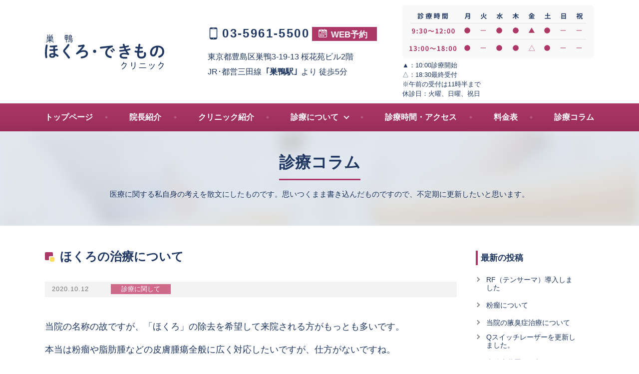

--- FILE ---
content_type: text/html; charset=UTF-8
request_url: https://hokuro-dekimono.clinic/column/treatment/column215.html
body_size: 47174
content:
<!DOCTYPE html>
<html lang="ja">

<head>
  <meta charset="UTF-8">
  <meta name="viewport" content="width=device-width, initial-scale=1.0">
  <meta http-equiv="X-UA-Compatible" content="ie=edge">

  <title>ほくろの治療について | 巣鴨ほくろ・できものクリニック│巣鴨│形成外科│診療コラム</title>
	<style>img:is([sizes="auto" i], [sizes^="auto," i]) { contain-intrinsic-size: 3000px 1500px }</style>
	
		<!-- All in One SEO 4.9.3 - aioseo.com -->
	<meta name="description" content="当院の名称の故ですが、「ほくろ」の除去を希望して来院される方がもっとも多いです。 本当は粉瘤や脂肪腫などの皮膚" />
	<meta name="robots" content="max-image-preview:large" />
	<meta name="author" content="巣鴨ほくろ・できものクリニック"/>
	<link rel="canonical" href="https://hokuro-dekimono.clinic/column/treatment/column215.html" />
	<meta name="generator" content="All in One SEO (AIOSEO) 4.9.3" />
		<meta property="og:locale" content="ja_JP" />
		<meta property="og:site_name" content="巣鴨ほくろ・できものクリニック│巣鴨│形成外科│診療コラム | JR・都営三田線「巣鴨」駅より徒歩3分の「巣鴨ほくろ・できものクリニック」の「診療コラム」ページです。こちらのページでは院長のコラムをご紹介しています" />
		<meta property="og:type" content="article" />
		<meta property="og:title" content="ほくろの治療について | 巣鴨ほくろ・できものクリニック│巣鴨│形成外科│診療コラム" />
		<meta property="og:description" content="当院の名称の故ですが、「ほくろ」の除去を希望して来院される方がもっとも多いです。 本当は粉瘤や脂肪腫などの皮膚" />
		<meta property="og:url" content="https://hokuro-dekimono.clinic/column/treatment/column215.html" />
		<meta property="article:published_time" content="2020-10-12T05:25:53+00:00" />
		<meta property="article:modified_time" content="2022-06-27T04:00:26+00:00" />
		<meta name="twitter:card" content="summary" />
		<meta name="twitter:title" content="ほくろの治療について | 巣鴨ほくろ・できものクリニック│巣鴨│形成外科│診療コラム" />
		<meta name="twitter:description" content="当院の名称の故ですが、「ほくろ」の除去を希望して来院される方がもっとも多いです。 本当は粉瘤や脂肪腫などの皮膚" />
		<script type="application/ld+json" class="aioseo-schema">
			{"@context":"https:\/\/schema.org","@graph":[{"@type":"Article","@id":"https:\/\/hokuro-dekimono.clinic\/column\/treatment\/column215.html#article","name":"\u307b\u304f\u308d\u306e\u6cbb\u7642\u306b\u3064\u3044\u3066 | \u5de3\u9d28\u307b\u304f\u308d\u30fb\u3067\u304d\u3082\u306e\u30af\u30ea\u30cb\u30c3\u30af\u2502\u5de3\u9d28\u2502\u5f62\u6210\u5916\u79d1\u2502\u8a3a\u7642\u30b3\u30e9\u30e0","headline":"\u307b\u304f\u308d\u306e\u6cbb\u7642\u306b\u3064\u3044\u3066","author":{"@id":"https:\/\/hokuro-dekimono.clinic\/column\/author\/sugamo_hokuro#author"},"publisher":{"@id":"https:\/\/hokuro-dekimono.clinic\/column\/#organization"},"datePublished":"2020-10-12T14:25:53+09:00","dateModified":"2022-06-27T13:00:26+09:00","inLanguage":"ja","mainEntityOfPage":{"@id":"https:\/\/hokuro-dekimono.clinic\/column\/treatment\/column215.html#webpage"},"isPartOf":{"@id":"https:\/\/hokuro-dekimono.clinic\/column\/treatment\/column215.html#webpage"},"articleSection":"\u8a3a\u7642\u306b\u95a2\u3057\u3066"},{"@type":"BreadcrumbList","@id":"https:\/\/hokuro-dekimono.clinic\/column\/treatment\/column215.html#breadcrumblist","itemListElement":[{"@type":"ListItem","@id":"https:\/\/hokuro-dekimono.clinic\/column#listItem","position":1,"name":"Home","item":"https:\/\/hokuro-dekimono.clinic\/column","nextItem":{"@type":"ListItem","@id":"https:\/\/hokuro-dekimono.clinic\/column\/.\/treatment#listItem","name":"\u8a3a\u7642\u306b\u95a2\u3057\u3066"}},{"@type":"ListItem","@id":"https:\/\/hokuro-dekimono.clinic\/column\/.\/treatment#listItem","position":2,"name":"\u8a3a\u7642\u306b\u95a2\u3057\u3066","item":"https:\/\/hokuro-dekimono.clinic\/column\/.\/treatment","nextItem":{"@type":"ListItem","@id":"https:\/\/hokuro-dekimono.clinic\/column\/treatment\/column215.html#listItem","name":"\u307b\u304f\u308d\u306e\u6cbb\u7642\u306b\u3064\u3044\u3066"},"previousItem":{"@type":"ListItem","@id":"https:\/\/hokuro-dekimono.clinic\/column#listItem","name":"Home"}},{"@type":"ListItem","@id":"https:\/\/hokuro-dekimono.clinic\/column\/treatment\/column215.html#listItem","position":3,"name":"\u307b\u304f\u308d\u306e\u6cbb\u7642\u306b\u3064\u3044\u3066","previousItem":{"@type":"ListItem","@id":"https:\/\/hokuro-dekimono.clinic\/column\/.\/treatment#listItem","name":"\u8a3a\u7642\u306b\u95a2\u3057\u3066"}}]},{"@type":"Organization","@id":"https:\/\/hokuro-dekimono.clinic\/column\/#organization","name":"\u5de3\u9d28\u307b\u304f\u308d\u30fb\u3067\u304d\u3082\u306e\u30af\u30ea\u30cb\u30c3\u30af\u2502\u5de3\u9d28\u2502\u5f62\u6210\u5916\u79d1\u2502\u8a3a\u7642\u30b3\u30e9\u30e0","description":"JR\u30fb\u90fd\u55b6\u4e09\u7530\u7dda\u300c\u5de3\u9d28\u300d\u99c5\u3088\u308a\u5f92\u6b693\u5206\u306e\u300c\u5de3\u9d28\u307b\u304f\u308d\u30fb\u3067\u304d\u3082\u306e\u30af\u30ea\u30cb\u30c3\u30af\u300d\u306e\u300c\u8a3a\u7642\u30b3\u30e9\u30e0\u300d\u30da\u30fc\u30b8\u3067\u3059\u3002\u3053\u3061\u3089\u306e\u30da\u30fc\u30b8\u3067\u306f\u9662\u9577\u306e\u30b3\u30e9\u30e0\u3092\u3054\u7d39\u4ecb\u3057\u3066\u3044\u307e\u3059","url":"https:\/\/hokuro-dekimono.clinic\/column\/"},{"@type":"Person","@id":"https:\/\/hokuro-dekimono.clinic\/column\/author\/sugamo_hokuro#author","url":"https:\/\/hokuro-dekimono.clinic\/column\/author\/sugamo_hokuro","name":"\u5de3\u9d28\u307b\u304f\u308d\u30fb\u3067\u304d\u3082\u306e\u30af\u30ea\u30cb\u30c3\u30af"},{"@type":"WebPage","@id":"https:\/\/hokuro-dekimono.clinic\/column\/treatment\/column215.html#webpage","url":"https:\/\/hokuro-dekimono.clinic\/column\/treatment\/column215.html","name":"\u307b\u304f\u308d\u306e\u6cbb\u7642\u306b\u3064\u3044\u3066 | \u5de3\u9d28\u307b\u304f\u308d\u30fb\u3067\u304d\u3082\u306e\u30af\u30ea\u30cb\u30c3\u30af\u2502\u5de3\u9d28\u2502\u5f62\u6210\u5916\u79d1\u2502\u8a3a\u7642\u30b3\u30e9\u30e0","description":"\u5f53\u9662\u306e\u540d\u79f0\u306e\u6545\u3067\u3059\u304c\u3001\u300c\u307b\u304f\u308d\u300d\u306e\u9664\u53bb\u3092\u5e0c\u671b\u3057\u3066\u6765\u9662\u3055\u308c\u308b\u65b9\u304c\u3082\u3063\u3068\u3082\u591a\u3044\u3067\u3059\u3002 \u672c\u5f53\u306f\u7c89\u7624\u3084\u8102\u80aa\u816b\u306a\u3069\u306e\u76ae\u819a","inLanguage":"ja","isPartOf":{"@id":"https:\/\/hokuro-dekimono.clinic\/column\/#website"},"breadcrumb":{"@id":"https:\/\/hokuro-dekimono.clinic\/column\/treatment\/column215.html#breadcrumblist"},"author":{"@id":"https:\/\/hokuro-dekimono.clinic\/column\/author\/sugamo_hokuro#author"},"creator":{"@id":"https:\/\/hokuro-dekimono.clinic\/column\/author\/sugamo_hokuro#author"},"datePublished":"2020-10-12T14:25:53+09:00","dateModified":"2022-06-27T13:00:26+09:00"},{"@type":"WebSite","@id":"https:\/\/hokuro-dekimono.clinic\/column\/#website","url":"https:\/\/hokuro-dekimono.clinic\/column\/","name":"\u5de3\u9d28\u307b\u304f\u308d\u30fb\u3067\u304d\u3082\u306e\u30af\u30ea\u30cb\u30c3\u30af\u2502\u5de3\u9d28\u2502\u5f62\u6210\u5916\u79d1\u2502\u8a3a\u7642\u30b3\u30e9\u30e0","description":"JR\u30fb\u90fd\u55b6\u4e09\u7530\u7dda\u300c\u5de3\u9d28\u300d\u99c5\u3088\u308a\u5f92\u6b693\u5206\u306e\u300c\u5de3\u9d28\u307b\u304f\u308d\u30fb\u3067\u304d\u3082\u306e\u30af\u30ea\u30cb\u30c3\u30af\u300d\u306e\u300c\u8a3a\u7642\u30b3\u30e9\u30e0\u300d\u30da\u30fc\u30b8\u3067\u3059\u3002\u3053\u3061\u3089\u306e\u30da\u30fc\u30b8\u3067\u306f\u9662\u9577\u306e\u30b3\u30e9\u30e0\u3092\u3054\u7d39\u4ecb\u3057\u3066\u3044\u307e\u3059","inLanguage":"ja","publisher":{"@id":"https:\/\/hokuro-dekimono.clinic\/column\/#organization"}}]}
		</script>
		<!-- All in One SEO -->

<link rel="alternate" type="application/rss+xml" title="巣鴨ほくろ・できものクリニック│巣鴨│形成外科│診療コラム &raquo; フィード" href="https://hokuro-dekimono.clinic/column/feed" />
<link rel="alternate" type="application/rss+xml" title="巣鴨ほくろ・できものクリニック│巣鴨│形成外科│診療コラム &raquo; コメントフィード" href="https://hokuro-dekimono.clinic/column/comments/feed" />
<script type="text/javascript">
/* <![CDATA[ */
window._wpemojiSettings = {"baseUrl":"https:\/\/s.w.org\/images\/core\/emoji\/16.0.1\/72x72\/","ext":".png","svgUrl":"https:\/\/s.w.org\/images\/core\/emoji\/16.0.1\/svg\/","svgExt":".svg","source":{"concatemoji":"https:\/\/hokuro-dekimono.clinic\/column\/wp-includes\/js\/wp-emoji-release.min.js?ver=6.8.3"}};
/*! This file is auto-generated */
!function(s,n){var o,i,e;function c(e){try{var t={supportTests:e,timestamp:(new Date).valueOf()};sessionStorage.setItem(o,JSON.stringify(t))}catch(e){}}function p(e,t,n){e.clearRect(0,0,e.canvas.width,e.canvas.height),e.fillText(t,0,0);var t=new Uint32Array(e.getImageData(0,0,e.canvas.width,e.canvas.height).data),a=(e.clearRect(0,0,e.canvas.width,e.canvas.height),e.fillText(n,0,0),new Uint32Array(e.getImageData(0,0,e.canvas.width,e.canvas.height).data));return t.every(function(e,t){return e===a[t]})}function u(e,t){e.clearRect(0,0,e.canvas.width,e.canvas.height),e.fillText(t,0,0);for(var n=e.getImageData(16,16,1,1),a=0;a<n.data.length;a++)if(0!==n.data[a])return!1;return!0}function f(e,t,n,a){switch(t){case"flag":return n(e,"\ud83c\udff3\ufe0f\u200d\u26a7\ufe0f","\ud83c\udff3\ufe0f\u200b\u26a7\ufe0f")?!1:!n(e,"\ud83c\udde8\ud83c\uddf6","\ud83c\udde8\u200b\ud83c\uddf6")&&!n(e,"\ud83c\udff4\udb40\udc67\udb40\udc62\udb40\udc65\udb40\udc6e\udb40\udc67\udb40\udc7f","\ud83c\udff4\u200b\udb40\udc67\u200b\udb40\udc62\u200b\udb40\udc65\u200b\udb40\udc6e\u200b\udb40\udc67\u200b\udb40\udc7f");case"emoji":return!a(e,"\ud83e\udedf")}return!1}function g(e,t,n,a){var r="undefined"!=typeof WorkerGlobalScope&&self instanceof WorkerGlobalScope?new OffscreenCanvas(300,150):s.createElement("canvas"),o=r.getContext("2d",{willReadFrequently:!0}),i=(o.textBaseline="top",o.font="600 32px Arial",{});return e.forEach(function(e){i[e]=t(o,e,n,a)}),i}function t(e){var t=s.createElement("script");t.src=e,t.defer=!0,s.head.appendChild(t)}"undefined"!=typeof Promise&&(o="wpEmojiSettingsSupports",i=["flag","emoji"],n.supports={everything:!0,everythingExceptFlag:!0},e=new Promise(function(e){s.addEventListener("DOMContentLoaded",e,{once:!0})}),new Promise(function(t){var n=function(){try{var e=JSON.parse(sessionStorage.getItem(o));if("object"==typeof e&&"number"==typeof e.timestamp&&(new Date).valueOf()<e.timestamp+604800&&"object"==typeof e.supportTests)return e.supportTests}catch(e){}return null}();if(!n){if("undefined"!=typeof Worker&&"undefined"!=typeof OffscreenCanvas&&"undefined"!=typeof URL&&URL.createObjectURL&&"undefined"!=typeof Blob)try{var e="postMessage("+g.toString()+"("+[JSON.stringify(i),f.toString(),p.toString(),u.toString()].join(",")+"));",a=new Blob([e],{type:"text/javascript"}),r=new Worker(URL.createObjectURL(a),{name:"wpTestEmojiSupports"});return void(r.onmessage=function(e){c(n=e.data),r.terminate(),t(n)})}catch(e){}c(n=g(i,f,p,u))}t(n)}).then(function(e){for(var t in e)n.supports[t]=e[t],n.supports.everything=n.supports.everything&&n.supports[t],"flag"!==t&&(n.supports.everythingExceptFlag=n.supports.everythingExceptFlag&&n.supports[t]);n.supports.everythingExceptFlag=n.supports.everythingExceptFlag&&!n.supports.flag,n.DOMReady=!1,n.readyCallback=function(){n.DOMReady=!0}}).then(function(){return e}).then(function(){var e;n.supports.everything||(n.readyCallback(),(e=n.source||{}).concatemoji?t(e.concatemoji):e.wpemoji&&e.twemoji&&(t(e.twemoji),t(e.wpemoji)))}))}((window,document),window._wpemojiSettings);
/* ]]> */
</script>
<style id='wp-emoji-styles-inline-css' type='text/css'>

	img.wp-smiley, img.emoji {
		display: inline !important;
		border: none !important;
		box-shadow: none !important;
		height: 1em !important;
		width: 1em !important;
		margin: 0 0.07em !important;
		vertical-align: -0.1em !important;
		background: none !important;
		padding: 0 !important;
	}
</style>
<link rel='stylesheet' id='wp-block-library-css' href='https://hokuro-dekimono.clinic/column/wp-includes/css/dist/block-library/style.min.css?ver=6.8.3' type='text/css' media='all' />
<style id='wp-block-library-theme-inline-css' type='text/css'>
.wp-block-audio :where(figcaption){color:#555;font-size:13px;text-align:center}.is-dark-theme .wp-block-audio :where(figcaption){color:#ffffffa6}.wp-block-audio{margin:0 0 1em}.wp-block-code{border:1px solid #ccc;border-radius:4px;font-family:Menlo,Consolas,monaco,monospace;padding:.8em 1em}.wp-block-embed :where(figcaption){color:#555;font-size:13px;text-align:center}.is-dark-theme .wp-block-embed :where(figcaption){color:#ffffffa6}.wp-block-embed{margin:0 0 1em}.blocks-gallery-caption{color:#555;font-size:13px;text-align:center}.is-dark-theme .blocks-gallery-caption{color:#ffffffa6}:root :where(.wp-block-image figcaption){color:#555;font-size:13px;text-align:center}.is-dark-theme :root :where(.wp-block-image figcaption){color:#ffffffa6}.wp-block-image{margin:0 0 1em}.wp-block-pullquote{border-bottom:4px solid;border-top:4px solid;color:currentColor;margin-bottom:1.75em}.wp-block-pullquote cite,.wp-block-pullquote footer,.wp-block-pullquote__citation{color:currentColor;font-size:.8125em;font-style:normal;text-transform:uppercase}.wp-block-quote{border-left:.25em solid;margin:0 0 1.75em;padding-left:1em}.wp-block-quote cite,.wp-block-quote footer{color:currentColor;font-size:.8125em;font-style:normal;position:relative}.wp-block-quote:where(.has-text-align-right){border-left:none;border-right:.25em solid;padding-left:0;padding-right:1em}.wp-block-quote:where(.has-text-align-center){border:none;padding-left:0}.wp-block-quote.is-large,.wp-block-quote.is-style-large,.wp-block-quote:where(.is-style-plain){border:none}.wp-block-search .wp-block-search__label{font-weight:700}.wp-block-search__button{border:1px solid #ccc;padding:.375em .625em}:where(.wp-block-group.has-background){padding:1.25em 2.375em}.wp-block-separator.has-css-opacity{opacity:.4}.wp-block-separator{border:none;border-bottom:2px solid;margin-left:auto;margin-right:auto}.wp-block-separator.has-alpha-channel-opacity{opacity:1}.wp-block-separator:not(.is-style-wide):not(.is-style-dots){width:100px}.wp-block-separator.has-background:not(.is-style-dots){border-bottom:none;height:1px}.wp-block-separator.has-background:not(.is-style-wide):not(.is-style-dots){height:2px}.wp-block-table{margin:0 0 1em}.wp-block-table td,.wp-block-table th{word-break:normal}.wp-block-table :where(figcaption){color:#555;font-size:13px;text-align:center}.is-dark-theme .wp-block-table :where(figcaption){color:#ffffffa6}.wp-block-video :where(figcaption){color:#555;font-size:13px;text-align:center}.is-dark-theme .wp-block-video :where(figcaption){color:#ffffffa6}.wp-block-video{margin:0 0 1em}:root :where(.wp-block-template-part.has-background){margin-bottom:0;margin-top:0;padding:1.25em 2.375em}
</style>
<style id='classic-theme-styles-inline-css' type='text/css'>
/*! This file is auto-generated */
.wp-block-button__link{color:#fff;background-color:#32373c;border-radius:9999px;box-shadow:none;text-decoration:none;padding:calc(.667em + 2px) calc(1.333em + 2px);font-size:1.125em}.wp-block-file__button{background:#32373c;color:#fff;text-decoration:none}
</style>
<link rel='stylesheet' id='aioseo/css/src/vue/standalone/blocks/table-of-contents/global.scss-css' href='https://hokuro-dekimono.clinic/column/wp-content/plugins/all-in-one-seo-pack/dist/Lite/assets/css/table-of-contents/global.e90f6d47.css?ver=4.9.3' type='text/css' media='all' />
<style id='global-styles-inline-css' type='text/css'>
:root{--wp--preset--aspect-ratio--square: 1;--wp--preset--aspect-ratio--4-3: 4/3;--wp--preset--aspect-ratio--3-4: 3/4;--wp--preset--aspect-ratio--3-2: 3/2;--wp--preset--aspect-ratio--2-3: 2/3;--wp--preset--aspect-ratio--16-9: 16/9;--wp--preset--aspect-ratio--9-16: 9/16;--wp--preset--color--black: #000000;--wp--preset--color--cyan-bluish-gray: #abb8c3;--wp--preset--color--white: #FFF;--wp--preset--color--pale-pink: #f78da7;--wp--preset--color--vivid-red: #cf2e2e;--wp--preset--color--luminous-vivid-orange: #ff6900;--wp--preset--color--luminous-vivid-amber: #fcb900;--wp--preset--color--light-green-cyan: #7bdcb5;--wp--preset--color--vivid-green-cyan: #00d084;--wp--preset--color--pale-cyan-blue: #8ed1fc;--wp--preset--color--vivid-cyan-blue: #0693e3;--wp--preset--color--vivid-purple: #9b51e0;--wp--preset--color--primary: #0073a8;--wp--preset--color--secondary: #005075;--wp--preset--color--dark-gray: #111;--wp--preset--color--light-gray: #767676;--wp--preset--gradient--vivid-cyan-blue-to-vivid-purple: linear-gradient(135deg,rgba(6,147,227,1) 0%,rgb(155,81,224) 100%);--wp--preset--gradient--light-green-cyan-to-vivid-green-cyan: linear-gradient(135deg,rgb(122,220,180) 0%,rgb(0,208,130) 100%);--wp--preset--gradient--luminous-vivid-amber-to-luminous-vivid-orange: linear-gradient(135deg,rgba(252,185,0,1) 0%,rgba(255,105,0,1) 100%);--wp--preset--gradient--luminous-vivid-orange-to-vivid-red: linear-gradient(135deg,rgba(255,105,0,1) 0%,rgb(207,46,46) 100%);--wp--preset--gradient--very-light-gray-to-cyan-bluish-gray: linear-gradient(135deg,rgb(238,238,238) 0%,rgb(169,184,195) 100%);--wp--preset--gradient--cool-to-warm-spectrum: linear-gradient(135deg,rgb(74,234,220) 0%,rgb(151,120,209) 20%,rgb(207,42,186) 40%,rgb(238,44,130) 60%,rgb(251,105,98) 80%,rgb(254,248,76) 100%);--wp--preset--gradient--blush-light-purple: linear-gradient(135deg,rgb(255,206,236) 0%,rgb(152,150,240) 100%);--wp--preset--gradient--blush-bordeaux: linear-gradient(135deg,rgb(254,205,165) 0%,rgb(254,45,45) 50%,rgb(107,0,62) 100%);--wp--preset--gradient--luminous-dusk: linear-gradient(135deg,rgb(255,203,112) 0%,rgb(199,81,192) 50%,rgb(65,88,208) 100%);--wp--preset--gradient--pale-ocean: linear-gradient(135deg,rgb(255,245,203) 0%,rgb(182,227,212) 50%,rgb(51,167,181) 100%);--wp--preset--gradient--electric-grass: linear-gradient(135deg,rgb(202,248,128) 0%,rgb(113,206,126) 100%);--wp--preset--gradient--midnight: linear-gradient(135deg,rgb(2,3,129) 0%,rgb(40,116,252) 100%);--wp--preset--font-size--small: 19.5px;--wp--preset--font-size--medium: 20px;--wp--preset--font-size--large: 36.5px;--wp--preset--font-size--x-large: 42px;--wp--preset--font-size--normal: 22px;--wp--preset--font-size--huge: 49.5px;--wp--preset--spacing--20: 0.44rem;--wp--preset--spacing--30: 0.67rem;--wp--preset--spacing--40: 1rem;--wp--preset--spacing--50: 1.5rem;--wp--preset--spacing--60: 2.25rem;--wp--preset--spacing--70: 3.38rem;--wp--preset--spacing--80: 5.06rem;--wp--preset--shadow--natural: 6px 6px 9px rgba(0, 0, 0, 0.2);--wp--preset--shadow--deep: 12px 12px 50px rgba(0, 0, 0, 0.4);--wp--preset--shadow--sharp: 6px 6px 0px rgba(0, 0, 0, 0.2);--wp--preset--shadow--outlined: 6px 6px 0px -3px rgba(255, 255, 255, 1), 6px 6px rgba(0, 0, 0, 1);--wp--preset--shadow--crisp: 6px 6px 0px rgba(0, 0, 0, 1);}:where(.is-layout-flex){gap: 0.5em;}:where(.is-layout-grid){gap: 0.5em;}body .is-layout-flex{display: flex;}.is-layout-flex{flex-wrap: wrap;align-items: center;}.is-layout-flex > :is(*, div){margin: 0;}body .is-layout-grid{display: grid;}.is-layout-grid > :is(*, div){margin: 0;}:where(.wp-block-columns.is-layout-flex){gap: 2em;}:where(.wp-block-columns.is-layout-grid){gap: 2em;}:where(.wp-block-post-template.is-layout-flex){gap: 1.25em;}:where(.wp-block-post-template.is-layout-grid){gap: 1.25em;}.has-black-color{color: var(--wp--preset--color--black) !important;}.has-cyan-bluish-gray-color{color: var(--wp--preset--color--cyan-bluish-gray) !important;}.has-white-color{color: var(--wp--preset--color--white) !important;}.has-pale-pink-color{color: var(--wp--preset--color--pale-pink) !important;}.has-vivid-red-color{color: var(--wp--preset--color--vivid-red) !important;}.has-luminous-vivid-orange-color{color: var(--wp--preset--color--luminous-vivid-orange) !important;}.has-luminous-vivid-amber-color{color: var(--wp--preset--color--luminous-vivid-amber) !important;}.has-light-green-cyan-color{color: var(--wp--preset--color--light-green-cyan) !important;}.has-vivid-green-cyan-color{color: var(--wp--preset--color--vivid-green-cyan) !important;}.has-pale-cyan-blue-color{color: var(--wp--preset--color--pale-cyan-blue) !important;}.has-vivid-cyan-blue-color{color: var(--wp--preset--color--vivid-cyan-blue) !important;}.has-vivid-purple-color{color: var(--wp--preset--color--vivid-purple) !important;}.has-black-background-color{background-color: var(--wp--preset--color--black) !important;}.has-cyan-bluish-gray-background-color{background-color: var(--wp--preset--color--cyan-bluish-gray) !important;}.has-white-background-color{background-color: var(--wp--preset--color--white) !important;}.has-pale-pink-background-color{background-color: var(--wp--preset--color--pale-pink) !important;}.has-vivid-red-background-color{background-color: var(--wp--preset--color--vivid-red) !important;}.has-luminous-vivid-orange-background-color{background-color: var(--wp--preset--color--luminous-vivid-orange) !important;}.has-luminous-vivid-amber-background-color{background-color: var(--wp--preset--color--luminous-vivid-amber) !important;}.has-light-green-cyan-background-color{background-color: var(--wp--preset--color--light-green-cyan) !important;}.has-vivid-green-cyan-background-color{background-color: var(--wp--preset--color--vivid-green-cyan) !important;}.has-pale-cyan-blue-background-color{background-color: var(--wp--preset--color--pale-cyan-blue) !important;}.has-vivid-cyan-blue-background-color{background-color: var(--wp--preset--color--vivid-cyan-blue) !important;}.has-vivid-purple-background-color{background-color: var(--wp--preset--color--vivid-purple) !important;}.has-black-border-color{border-color: var(--wp--preset--color--black) !important;}.has-cyan-bluish-gray-border-color{border-color: var(--wp--preset--color--cyan-bluish-gray) !important;}.has-white-border-color{border-color: var(--wp--preset--color--white) !important;}.has-pale-pink-border-color{border-color: var(--wp--preset--color--pale-pink) !important;}.has-vivid-red-border-color{border-color: var(--wp--preset--color--vivid-red) !important;}.has-luminous-vivid-orange-border-color{border-color: var(--wp--preset--color--luminous-vivid-orange) !important;}.has-luminous-vivid-amber-border-color{border-color: var(--wp--preset--color--luminous-vivid-amber) !important;}.has-light-green-cyan-border-color{border-color: var(--wp--preset--color--light-green-cyan) !important;}.has-vivid-green-cyan-border-color{border-color: var(--wp--preset--color--vivid-green-cyan) !important;}.has-pale-cyan-blue-border-color{border-color: var(--wp--preset--color--pale-cyan-blue) !important;}.has-vivid-cyan-blue-border-color{border-color: var(--wp--preset--color--vivid-cyan-blue) !important;}.has-vivid-purple-border-color{border-color: var(--wp--preset--color--vivid-purple) !important;}.has-vivid-cyan-blue-to-vivid-purple-gradient-background{background: var(--wp--preset--gradient--vivid-cyan-blue-to-vivid-purple) !important;}.has-light-green-cyan-to-vivid-green-cyan-gradient-background{background: var(--wp--preset--gradient--light-green-cyan-to-vivid-green-cyan) !important;}.has-luminous-vivid-amber-to-luminous-vivid-orange-gradient-background{background: var(--wp--preset--gradient--luminous-vivid-amber-to-luminous-vivid-orange) !important;}.has-luminous-vivid-orange-to-vivid-red-gradient-background{background: var(--wp--preset--gradient--luminous-vivid-orange-to-vivid-red) !important;}.has-very-light-gray-to-cyan-bluish-gray-gradient-background{background: var(--wp--preset--gradient--very-light-gray-to-cyan-bluish-gray) !important;}.has-cool-to-warm-spectrum-gradient-background{background: var(--wp--preset--gradient--cool-to-warm-spectrum) !important;}.has-blush-light-purple-gradient-background{background: var(--wp--preset--gradient--blush-light-purple) !important;}.has-blush-bordeaux-gradient-background{background: var(--wp--preset--gradient--blush-bordeaux) !important;}.has-luminous-dusk-gradient-background{background: var(--wp--preset--gradient--luminous-dusk) !important;}.has-pale-ocean-gradient-background{background: var(--wp--preset--gradient--pale-ocean) !important;}.has-electric-grass-gradient-background{background: var(--wp--preset--gradient--electric-grass) !important;}.has-midnight-gradient-background{background: var(--wp--preset--gradient--midnight) !important;}.has-small-font-size{font-size: var(--wp--preset--font-size--small) !important;}.has-medium-font-size{font-size: var(--wp--preset--font-size--medium) !important;}.has-large-font-size{font-size: var(--wp--preset--font-size--large) !important;}.has-x-large-font-size{font-size: var(--wp--preset--font-size--x-large) !important;}
:where(.wp-block-post-template.is-layout-flex){gap: 1.25em;}:where(.wp-block-post-template.is-layout-grid){gap: 1.25em;}
:where(.wp-block-columns.is-layout-flex){gap: 2em;}:where(.wp-block-columns.is-layout-grid){gap: 2em;}
:root :where(.wp-block-pullquote){font-size: 1.5em;line-height: 1.6;}
</style>
<link rel='stylesheet' id='twentynineteen-style-css' href='https://hokuro-dekimono.clinic/column/wp-content/themes/renewal_sugamo_column/style.css?ver=6.8.3' type='text/css' media='all' />
<link rel='stylesheet' id='wp-pagenavi-css' href='https://hokuro-dekimono.clinic/column/wp-content/plugins/wp-pagenavi/pagenavi-css.css?ver=2.70' type='text/css' media='all' />
<link rel="https://api.w.org/" href="https://hokuro-dekimono.clinic/column/wp-json/" /><link rel="alternate" title="JSON" type="application/json" href="https://hokuro-dekimono.clinic/column/wp-json/wp/v2/posts/215" /><link rel="EditURI" type="application/rsd+xml" title="RSD" href="https://hokuro-dekimono.clinic/column/xmlrpc.php?rsd" />
<meta name="generator" content="WordPress 6.8.3" />
<link rel='shortlink' href='https://hokuro-dekimono.clinic/column/?p=215' />
<link rel="alternate" title="oEmbed (JSON)" type="application/json+oembed" href="https://hokuro-dekimono.clinic/column/wp-json/oembed/1.0/embed?url=https%3A%2F%2Fhokuro-dekimono.clinic%2Fcolumn%2Ftreatment%2Fcolumn215.html" />
<link rel="alternate" title="oEmbed (XML)" type="text/xml+oembed" href="https://hokuro-dekimono.clinic/column/wp-json/oembed/1.0/embed?url=https%3A%2F%2Fhokuro-dekimono.clinic%2Fcolumn%2Ftreatment%2Fcolumn215.html&#038;format=xml" />


  <link rel="stylesheet" href="https://cdnjs.cloudflare.com/ajax/libs/drawer/3.2.2/css/drawer.min.css">
  <link rel="stylesheet" href="https://hokuro-dekimono.clinic/column/../css/sanitize.css">
  <link rel="stylesheet" href="https://hokuro-dekimono.clinic/column/../css/style.css">

  <link rel="icon" href="https://hokuro-dekimono.clinic/column/../favicon.ico">
  <link rel="apple-touch-icon" href="https://hokuro-dekimono.clinic/column/../apple-touch-icon-152x152.png" sizes="152x152">
  <link rel="icon" href="https://hokuro-dekimono.clinic/column/../android-chrome-192x192.png" sizes="192x192" type="image/png">

<script async src="https://www.googletagmanager.com/gtag/js?id=G-NMTPHD6S5N"></script>
<script>
    window.dataLayer = window.dataLayer || [];
    function gtag(){dataLayer.push(arguments);}
    gtag('js', new Date());

    gtag('config', 'G-NMTPHD6S5N');
    gtag('config', 'G-Q7FCGM3BMZ');
    gtag('config', 'AW-816806752');
</script>
  <script>
    gtag('config', 'AW-816806752/KBOeCPijxn0Q4Pa9hQM', {
    'phone_conversion_number': '03-5961-5500'
  });
  </script>
  <!-- Event snippet for 離脱クリック conversion page
In your html page, add the snippet and call gtag_report_conversion when someone clicks on the chosen link or button. -->
  <script>
    function gtag_report_conversion(url) {
  var callback = function () {
    if (typeof(url) != 'undefined') {
      window.location = url;
    }
  };
  gtag('event', 'conversion', {
      'send_to': 'AW-816806752/OiYdCLLC6ucCEOD2vYUD',
      'event_callback': callback
  });
  return false;
}
  </script>



</head>

<body class="drawer drawer--top">

  <div class="cursor"></div>
  <div class="follower"></div>

  <header class="header">
    <div class="container_l">
      <div class="header_inner">
        <span class="header_logo"><a href="https://hokuro-dekimono.clinic/column/../">巣鴨ほくろ・できものクリニック</a></span>
        <div class="header_info nosp">
          <span class="tel">03-5961-5500</span>
          <a onclick="return gtag_report_conversion('https://web.booking.clius.jp/reserve/hokuro-dekimono.clinic');" href="https://web.booking.clius.jp/reserve/hokuro-dekimono.clinic" target="_blank" class="btn_reserve">WEB予約</a>
          <p>東京都豊島区巣鴨3-19-13 桜花苑ビル2階</p>
          <p>JR･都営三田線 <span>｢巣鴨駅｣</span> より 徒歩5分</p>
        </div>
        <div class="header_time nosp">
<img src="https://hokuro-dekimono.clinic/column/../img/timeline.svg" width="384" alt="診療時間表：午前の受付は11時半まで。休診日：月曜、木曜午後、日曜午後、祝日">
<p>▲：10:00診療開始<br>
△：18:30最終受付<br>
※午前の受付は11時半まで<br>
休診日：火曜、日曜、祝日
</p>
          
        </div>
      </div>
    </div>
    <div class="nav_wrap nosp">
      <div class="container_l">
        <nav class="nav">
          <ul class="nav_list">
            <li><a href="https://hokuro-dekimono.clinic/column/../" class="nav_link">トップページ</a></li>
            <li><a href="https://hokuro-dekimono.clinic/column/../doctor.html" class="nav_link">院長紹介</a></li>
            <li><a href="https://hokuro-dekimono.clinic/column/../clinic.html" class="nav_link">クリニック紹介</a></li>
            <li class="trigger">
              <a href="" class="nav_link">診療について</a>
              <div class="sub">
                <div class="sub_inner container_l">
                  <ul>
                    <li><a href="https://hokuro-dekimono.clinic/column/../first.html" class="lnk_txt"><span><b>ご受診される方へ</b></span></a></li>
                    <li><a href="https://hokuro-dekimono.clinic/column/../price.html" class="lnk_txt"><span><b>料金表</b></span></a></li>
                  </ul>
                  <ul>
                    <li><span><b>診療内容一覧</b></span></li>
                  </ul>
                  <ul>
                    <li><a href="https://hokuro-dekimono.clinic/column/../mole.html" class="lnk_txt"><span>ほくろ除去</span></a></li>
                    <li><a href="https://hokuro-dekimono.clinic/column/../gynecology.html" class="lnk_txt"><span>粉瘤（ふんりゅう）除去</span></a></li>
                    <li><a href="https://hokuro-dekimono.clinic/column/../lipoma.html" class="lnk_txt"><span>脂肪腫除去</span></a></li>
                    <li><a href="https://hokuro-dekimono.clinic/column/../smear.html" class="lnk_txt"><span>しみ治療</span></a></li>
                    <li><a href="https://hokuro-dekimono.clinic/column/../wrinkle.html" class="lnk_txt"><span>しわとたるみ治療</span></a></li>
                    <li><a href="https://hokuro-dekimono.clinic/column/../warts.html" class="lnk_txt"><span>できもの除去治療</span></a></li>
                    <li><a href="https://hokuro-dekimono.clinic/column/../sweating.html" class="lnk_txt"><span>わきの汗のお悩み</span></a></li>
                    <li><a href="https://hokuro-dekimono.clinic/column/../scar.html" class="lnk_txt"><span>傷跡治療</span></a></li>
                    <li><a href="https://hokuro-dekimono.clinic/column/../burn.html" class="lnk_txt"><span>やけど（皮膚再生・移植）</span></a></li>
                    <li><a href="https://hokuro-dekimono.clinic/column/../bruise.html" class="lnk_txt"><span>あざの除去</span></a></li>
                    <li><a href="https://hokuro-dekimono.clinic/column/../piercing.html" class="lnk_txt"><span>ピアストラブル</span></a></li>
                    <li><a href="https://hokuro-dekimono.clinic/column/../tumor.html" class="lnk_txt"><span>悪性腫瘍切除（皮膚）</span></a></li>
                  </ul>
                </div>
              </div>
            </li>
            <li><a href="https://hokuro-dekimono.clinic/column/../access.html" class="nav_link">診療時間・アクセス</a></li>
            <li><a href="https://hokuro-dekimono.clinic/column/../price.html" class="nav_link">料金表</a></li>
            <li><a href="https://hokuro-dekimono.clinic/column/../column/" class="nav_link">診療コラム</a></li>
          </ul>
        </nav>
      </div>
    </div>
  </header>
  <div class="catchunder page_blog">
    <div class="container">
      <div class="tit_01"><span>診療コラム</span></div>
      <p>医療に関する私自身の考えを散文にしたものです。思いつくまま書き込んだものですので、不定期に更新したいと思います。</p>
    </div>
  </div>
<div class="blog_contents">
  <div class="container">

    <div class="blog_wrap">

      <div class="blog_main">


              <article class="entry entry_dtl">
          <h1 class="tit"><a href="https://hokuro-dekimono.clinic/column/treatment/column215.html">ほくろの治療について</a></h1>
          <ul class="up">
            <li class="date">2020.10.12</li>

                                        <li class="cate"><a href="https://hokuro-dekimono.clinic/column/./treatment" class="cate_treatment">診療に関して</a></li>
                        
          </ul>
          <div class="post">
          <p>当院の名称の故ですが、「ほくろ」の除去を希望して来院される方がもっとも多いです。</p>
<p>本当は粉瘤や脂肪腫などの皮膚腫瘍全般に広く対応したいですが、仕方がないですね。</p>
<p>さて、「ほくろ」の部位は顔が圧倒的に多くて頸部がそれに続く感じです。背中も少なくありません。手足は少ないです（余談ですが顔が一番きれいに治りやすいです）。</p>
<p>ほくろの治療の王道は切除して組織の検査を行うことです。</p>
<p>しかしながら、顔面の隆起のほとんどない小さなほくろは切除するより炭酸ガスレーザーで処理する方が簡便でなおかつ傷跡も目立たないことが多いのが実情です。</p>
<p>また、保険診療でほくろの除去を行うにあたって「見た目の改善」は理由になりません（隆起したほくろはしばしば引っかかって傷つきやすいかったりするので、そういった理由であれば保険診療で問題ありません）。</p>
<p>見た目の改善目的の治療なら炭酸ガスレーザーのほうが適していることがおおいので、最近は切除よりレーザー治療のほうが数的には多くなっています。</p>
<p>レーザーは自費診療なので費用が心配という方もいらっしゃるかもしれません。でも当院ではそれほど高額ではないです。</p>
<p>炭酸ガスレーザーを当てると皮膚に穴が開いてしまうので、あまり大きなほくろでは跡が目立ってしまいます。当然レーザーの適応は小さめのほくろになります。</p>
<p>レーザーで処理するほくろは直径3mm程度までと考えておいてください。その程度の大きさであれば1か所3千円で行っています。（3mmを超えるようなものはあまりやりませんが5千円が目安です）。</p>
<p>ほくろのレーザー治療は簡便ですが、欠点もあります。</p>
<p>ほくろの黒色が出てきてしまうことがしばしばあります。これはレーザーでほくろの黒い部分を焼灼してもメラニン色素を産生していない母斑細胞は透明なため残ってしまうために生じる事象です。</p>
<p>色が再び出てきて気になる場合は再度レーザーを当てればよいわけですが、当院では再発の場合は1か所千円で行っています。</p>
          </div><!-- /.post -->
          <ul class="down">
                                        <li class="cate"><a href="https://hokuro-dekimono.clinic/column/./treatment" class="cate_treatment">診療に関して</a></li>
                                  </ul>
        </article>
      
        <nav class="post_link">
          <ul>
            <li>&laquo; <a href="https://hokuro-dekimono.clinic/column/treatment/column208.html" rel="prev">診療日変更</a></li>
            <li><a href="https://hokuro-dekimono.clinic/column/treatment/column227.html" rel="next">巨大な粉瘤</a> &raquo;</li>
          </ul>
        </nav>
        <p class="post_link_list">
        <a href="https://hokuro-dekimono.clinic/column" class="btn border">記事一覧へ戻る</a>
        </p>

      </div>

      <aside class="blog_side">
  <div class="tit">最新の投稿</div>
  <ul class="new">
      <li><a href="https://hokuro-dekimono.clinic/column/close/column294.html">RF（テンサーマ）導入しました</a></li>
      <li><a href="https://hokuro-dekimono.clinic/column/close/column288.html">粉瘤について</a></li>
      <li><a href="https://hokuro-dekimono.clinic/column/treatment/column266.html">当院の腋臭症治療について</a></li>
      <li><a href="https://hokuro-dekimono.clinic/column/close/column257.html">Qスイッチレーザーを更新しました。</a></li>
      <li><a href="https://hokuro-dekimono.clinic/column/treatment/column240.html">光治療装置を更新しました</a></li>
    </ul><!-- /.new -->

  <div class="tit">カテゴリ</div>
  <ul class="cat">
  	<li class="cat-item cat-item-9"><a href="https://hokuro-dekimono.clinic/column/./blog">院長ブログ</a>
</li>
	<li class="cat-item cat-item-8"><a href="https://hokuro-dekimono.clinic/column/./treatment">診療に関して</a>
</li>
	<li class="cat-item cat-item-1"><a href="https://hokuro-dekimono.clinic/column/./close">非公開</a>
</li>

  </ul><!-- /.cat -->

</aside><!-- /.sidebar -->

    </div>
  </div>
</div>


  <div class="totop">
    <a href="#">
      <svg xmlns="http://www.w3.org/2000/svg" viewBox="0 0 24 24" width="24" height="24"><path fill="none" d="M0 0h24v24H0z"/><path id="page_path" fill="#999" d="M12 10.828l-4.95 4.95-1.414-1.414L12 8l6.364 6.364-1.414 1.414z"/></svg></a>
  </div>


  <div class="overview">
    <div class="container_s">
      <div class="overview_info">
        <h3 class="overview_title">巣鴨ほくろ・できものクリニック</h3>
        <dl>
          <dt>診療科目</dt>
          <dd>形成外科</dd>
          <dt>電話</dt>
          <dd><span class="tel">03-5961-5500</span></dd>
          <dt>住所</dt>
          <dd>東京都豊島区巣鴨3-19-13 桜花苑ビル2階</dd>
          <dt>アクセス</dt>
          <dd class="overview_access">JR・都営三田線「巣鴨」駅　徒歩5分 <span>（とげぬき地蔵斜め前）</span></dd>
        </dl>
        <div class="timeline">
          <img src="https://hokuro-dekimono.clinic/column/../img/timeline.svg" width="384" alt="診療時間表：午前の受付は11時半まで。休診日：月曜、木曜午後、日曜午後、祝日">
          <p>
            ※午前の受付は11時半まで<br>
            <b>★</b>9:30～12:30<br>
            休診日：月曜、木曜午後、日曜午後、祝日
          </p>
        </div>
        <div class="credit">
          <ul>
            <li><img src="https://hokuro-dekimono.clinic/column/../img/credit_discover.png" alt="discover"></li>
            <li><img src="https://hokuro-dekimono.clinic/column/../img/credit_jcb.png" alt="jcb"></li>
            <li><img src="https://hokuro-dekimono.clinic/column/../img/credit_master.png" alt="master"></li>
            <li><img src="https://hokuro-dekimono.clinic/column/../img/credit_visa.png" alt="visa"></li>
            <li><img src="https://hokuro-dekimono.clinic/column/../img/credit_amex.png" alt="amex"></li>
            <li><img src="https://hokuro-dekimono.clinic/column/../img/credit_dinersclub.png" alt="dinersclub"></li>
          </ul>
          <p>※カード払いは自費診療で１万円以上の場合のみご利用いただけます。</p>
        </div>
      </div>
      <div class="overview_map">
        <div class="map">
        <iframe src="https://www.google.com/maps/embed?pb=!1m18!1m12!1m3!1d809.6592676472299!2d139.73496308810698!3d35.73514328736421!2m3!1f0!2f0!3f0!3m2!1i1024!2i768!4f13.1!3m3!1m2!1s0x60188d9c5ca7a681%3A0x4329813c30e0c70c!2z5bej6bSo44G744GP44KN44O744Gn44GN44KC44Gu44Kv44Oq44OL44OD44Kv!5e0!3m2!1sja!2sjp!4v1573720054321!5m2!1sja!2sjp" frameborder="0" allowfullscreen=""></iframe>

        </div>
        <a href="https://goo.gl/maps/Ro9AAKuon3RvVvTr9" target="_blank" class="map_link"><span>大きい地図はこちらから</span></a>
      </div>
    </div>
  </div>

  <div class="pagetop">
    <div class="pageitem telbottom">
      <span class="tel"><img src="https://hokuro-dekimono.clinic/column/../img/pageitem_tel.png" alt="電話する"></span>
    </div>
    <a href="https://hokuro-dekimono.mdja.jp/" target="_blank" class="pageitem reservation"><img src="https://hokuro-dekimono.clinic/column/../img/pageitem_reservation.png" alt="予約ボタン"></a>
    <a href="https://hokuro-dekimono.clinic/column/../access.html" class="pageitem access"><img src="https://hokuro-dekimono.clinic/column/../img/pageitem_access.png" alt="アクセス"></a>
  </div>

  <footer>
    <small><a href="https://hokuro-dekimono.clinic/column/../">©巣鴨ほくろ・できものクリニック</a></small>
  </footer>


  <div class="nopc">
    <button type="button" class="drawer-toggle drawer-hamburger">
      <span class="sr-only">MENU</span>
      <span class="drawer-hamburger-icon"></span>
    </button>
  </div>
  <nav class="drawer-nav nopc" role="navigation">
    <div class="drawer-scrollbox">

      <ul class="drawer-menu">
        <li class="w100"><a href="https://hokuro-dekimono.clinic/column/../" class="link">トップページ</a></li>
        <li><a href="https://hokuro-dekimono.clinic/column/../doctor.html" class="link">院長紹介</a></li>
        <li><a href="https://hokuro-dekimono.clinic/column/../clinic.html" class="link">クリニック紹介</a></li>
        <li class="w100">
          <span class="link js-aco_btn submenu_btn">診療について</span>
          <div class="js-aco_body">
            <ul class="submenu flex">
              <li><a href="https://hokuro-dekimono.clinic/column/../first.html" class="link"><span>ご受診される方へ</span></a></li>
              <li><a href="https://hokuro-dekimono.clinic/column/../price.html" class="link"><span>料金表</span></a></li>
            </ul>
            <ul class="submenu">
              <li class="w100"><b>診療内容一覧</b></li>
              <li><a href="https://hokuro-dekimono.clinic/column/../mole.html" class="link"><span>ほくろ除去</span></a></li>
              <li><a href="https://hokuro-dekimono.clinic/column/../gynecology.html" class="link"><span>粉瘤（ふんりゅう）除去</span></a></li>
              <li><a href="https://hokuro-dekimono.clinic/column/../lipoma.html" class="link"><span>脂肪腫除去</span></a></li>
              <li><a href="https://hokuro-dekimono.clinic/column/../smear.html" class="link"><span>しみ治療</span></a></li>
              <li><a href="https://hokuro-dekimono.clinic/column/../wrinkle.html" class="link"><span>しわとたるみ治療</span></a></li>
              <li><a href="https://hokuro-dekimono.clinic/column/../warts.html" class="link"><span>できもの除去治療</span></a></li>
              <li><a href="https://hokuro-dekimono.clinic/column/../sweating.html" class="link"><span>わきの汗のお悩み</span></a></li>
              <li><a href="https://hokuro-dekimono.clinic/column/../scar.html" class="link"><span>傷跡治療</span></a></li>
              <li><a href="https://hokuro-dekimono.clinic/column/../burn.html" class="link"><span>やけど（皮膚再生・移植）</span></a></li>
              <li><a href="https://hokuro-dekimono.clinic/column/../bruise.html" class="link"><span>あざの除去</span></a></li>
              <li><a href="https://hokuro-dekimono.clinic/column/../piercing.html" class="link"><span>ピアストラブル</span></a></li>
              <li><a href="https://hokuro-dekimono.clinic/column/../tumor.html" class="link"><span>悪性腫瘍切除（皮膚）</span></a></li>
            </ul>
          </div>
        </li>
        <li><a href="https://hokuro-dekimono.clinic/column/../access.html" class="link">アクセス</a></li>
        <li><a href="https://hokuro-dekimono.clinic/column/../price.html" class="link">料金表</a></li>
        <li class="w100"><a href="https://stg.hokuro-dekimono.clinic/column/" class="link link_blog">診療コラム</a></li>
      </ul>

      <div class="brand_info">
        <p>〒170-0002<br>東京都豊島区巣鴨3-19-13 <span>桜花苑ビル2階</span></p>
        <span class="tel">03-5961-5500</span>
        <a onclick="return gtag_report_conversion('https://hokuro-dekimono.mdja.jp/');" href="https://hokuro-dekimono.mdja.jp/" target="_blank" class="btn_reserve">WEB予約</a>
      </div>
    </div>
  </nav>


  <script src="https://ajax.googleapis.com/ajax/libs/jquery/2.1.1/jquery.min.js"></script>
  <script src="https://cdnjs.cloudflare.com/ajax/libs/iScroll/5.2.0/iscroll.min.js"></script>
  <script src="https://cdnjs.cloudflare.com/ajax/libs/drawer/3.2.2/js/drawer.min.js"></script>
  <script src="//cdnjs.cloudflare.com/ajax/libs/gsap/latest/TweenMax.min.js"></script>


  <script src="//cdnjs.cloudflare.com/ajax/libs/ScrollMagic/2.0.7/ScrollMagic.min.js"></script>
  <script src="//cdnjs.cloudflare.com/ajax/libs/ScrollMagic/2.0.7/plugins/debug.addIndicators.min.js"></script>

  <script src="https://hokuro-dekimono.clinic/column/../js/smooth-scroll.min.js"></script>
  <script src="https://hokuro-dekimono.clinic/column/../js/aos/aos.js"></script>
  <script src="https://hokuro-dekimono.clinic/column/../js/utils.js"></script>
  <script src="https://hokuro-dekimono.clinic/column/../js/tel.js"></script>

  <script>
    var scroll = new SmoothScroll('a[href*="#"]');

    $(document).ready(function () {
      $('.drawer').drawer();
      $('.drawer-nav a[href^=#]').on('click', function () {
        $('.drawer').drawer('close');
      });
    });
  </script>
  <script>
    AOS.init({
      duration: 800,
      delay: 400,
      once: true,
      easing: 'ease-in-out'
    });
  </script>


--- FILE ---
content_type: text/css
request_url: https://hokuro-dekimono.clinic/css/sanitize.css
body_size: 8565
content:
/* Document ========================================================================== */
/** Add border box sizing in all browsers (opinionated). */
*, ::before, ::after { box-sizing: border-box; }

/** 1. Add text decoration inheritance in all browsers (opinionated). 2. Add vertical alignment inheritance in all browsers (opinionated). */
/** 1. Use the default cursor in all browsers (opinionated). 2. Change the line height in all browsers (opinionated). 3. Use a 4-space tab width in all browsers (opinionated). 4. Remove the grey highlight on links in iOS (opinionated). 5. Prevent adjustments of font size after orientation changes in IE on Windows Phone and in iOS. 6. Breaks words to prevent overflow in all browsers (opinionated). */
html { line-height: 1.5; /* 2 */ /* 3 */ tab-size: 4; /* 3 */ -webkit-tap-highlight-color: transparent; -ms-text-size-adjust: 100%; /* 5 */ -webkit-text-size-adjust: 100%; /* 5 */ word-break: break-word; /* 6 */ }

/* Sections ========================================================================== */
/** Remove the margin in all browsers (opinionated). */
body { margin: 0; }

/** Correct the font size and margin on `h1` elements within `section` and `article` contexts in Chrome, Edge, Firefox, and Safari. */
h1 { font-size: 2em; margin: 0.67em 0; }

/* Grouping content ========================================================================== */
/** Remove the margin on nested lists in Chrome, Edge, IE, and Safari. */
dl dl, dl ol, dl ul, ol dl, ul dl { margin: 0; }

/** Remove the margin on nested lists in Edge 18- and IE. */
ol ol, ol ul, ul ol, ul ul { margin: 0; }

/** 1. Add the correct sizing in Firefox. 2. Show the overflow in Edge 18- and IE. */
hr { height: 0; /* 1 */ overflow: visible; /* 2 */ }

/** Add the correct display in IE. */
main { display: block; }

/** Remove the list style on navigation lists in all browsers (opinionated). */
nav ol, nav ul { list-style: none; padding: 0; }

/** 1. Correct the inheritance and scaling of font size in all browsers. 2. Correct the odd `em` font sizing in all browsers. */
pre { font-family: monospace, monospace; /* 1 */ font-size: 1em; /* 2 */ }

/* Text-level semantics ========================================================================== */
/** Remove the gray background on active links in IE 10. */
a { background-color: transparent; }

/** Add the correct text decoration in Edge 18-, IE, and Safari. */
abbr[title] { text-decoration: underline; text-decoration: underline dotted; }

/** Add the correct font weight in Chrome, Edge, and Safari. */
b, strong { font-weight: bolder; }

/** 1. Correct the inheritance and scaling of font size in all browsers. 2. Correct the odd `em` font sizing in all browsers. */
code, kbd, samp { font-family: monospace, monospace; /* 1 */ font-size: 1em; /* 2 */ }

/** Add the correct font size in all browsers. */
small { font-size: 80%; }

/* Embedded content ========================================================================== */
/* Change the alignment on media elements in all browsers (opinionated). */
audio, canvas, iframe, img, svg, video { vertical-align: middle; }

/** Add the correct display in IE 9-. */
audio, video { display: inline-block; }

/** Add the correct display in iOS 4-7. */
audio:not([controls]) { display: none; height: 0; }

/** Remove the border on iframes in all browsers (opinionated). */
iframe { border-style: none; }

/** Remove the border on images within links in IE 10-. */
img { border-style: none; }

/** Change the fill color to match the text color in all browsers (opinionated). */
svg:not([fill]) { fill: currentColor; }

/** Hide the overflow in IE. */
svg:not(:root) { overflow: hidden; }

/* Tabular data ========================================================================== */
/** Collapse border spacing in all browsers (opinionated). */
table { border-collapse: collapse; }

/* Forms ========================================================================== */
/** Remove the margin on controls in Safari. */
button, input, select { margin: 0; }

/** 1. Show the overflow in IE. 2. Remove the inheritance of text transform in Edge 18-, Firefox, and IE. */
button { overflow: visible; /* 1 */ text-transform: none; /* 2 */ }

/** Correct the inability to style buttons in iOS and Safari. */
button, [type="button"], [type="reset"], [type="submit"] { -webkit-appearance: button; }

/** 1. Change the inconsistent appearance in all browsers (opinionated). 2. Correct the padding in Firefox. */
fieldset { border: 1px solid #a0a0a0; /* 1 */ padding: 0.35em 0.75em 0.625em; /* 2 */ }

/** Show the overflow in Edge 18- and IE. */
input { overflow: visible; }

/** 1. Correct the text wrapping in Edge 18- and IE. 2. Correct the color inheritance from `fieldset` elements in IE. */
legend { color: inherit; /* 2 */ display: table; /* 1 */ max-width: 100%; /* 1 */ white-space: normal; /* 1 */ }

/** 1. Add the correct display in Edge 18- and IE. 2. Add the correct vertical alignment in Chrome, Edge, and Firefox. */
progress { display: inline-block; /* 1 */ vertical-align: baseline; /* 2 */ }

/** Remove the inheritance of text transform in Firefox. */
select { text-transform: none; }

/** 1. Remove the margin in Firefox and Safari. 2. Remove the default vertical scrollbar in IE. 3. Change the resize direction in all browsers (opinionated). */
textarea { margin: 0; /* 1 */ overflow: auto; /* 2 */ resize: vertical; /* 3 */ }

/** Remove the padding in IE 10-. */
[type="checkbox"], [type="radio"] { padding: 0; }

/** 1. Correct the odd appearance in Chrome, Edge, and Safari. 2. Correct the outline style in Safari. */
[type="search"] { -webkit-appearance: textfield; /* 1 */ outline-offset: -2px; /* 2 */ }

/** Correct the cursor style of increment and decrement buttons in Safari. */
::-webkit-inner-spin-button, ::-webkit-outer-spin-button { height: auto; }

/** Correct the text style of placeholders in Chrome, Edge, and Safari. */
::-webkit-input-placeholder { color: inherit; opacity: 0.54; }

/** Remove the inner padding in Chrome, Edge, and Safari on macOS. */
::-webkit-search-decoration { -webkit-appearance: none; }

/** 1. Correct the inability to style upload buttons in iOS and Safari. 2. Change font properties to `inherit` in Safari. */
::-webkit-file-upload-button { -webkit-appearance: button; /* 1 */ font: inherit; /* 2 */ }

/** Remove the inner border and padding of focus outlines in Firefox. */
::-moz-focus-inner { border-style: none; padding: 0; }

/** Restore the focus outline styles unset by the previous rule in Firefox. */
:-moz-focusring { outline: 1px dotted ButtonText; }

/** Remove the additional :invalid styles in Firefox. */
:-moz-ui-invalid { box-shadow: none; }

/* Interactive ========================================================================== */
/* Add the correct display in Edge 18- and IE. */
details { display: block; }

/* Add the correct styles in Edge 18-, IE, and Safari. */
dialog { background-color: white; border: solid; color: black; display: block; height: fit-content; left: 0; margin: auto; padding: 1em; position: absolute; right: 0; width: fit-content; }

dialog:not([open]) { display: none; }

/* Add the correct display in all browsers. */
summary { display: list-item; }

/* Scripting ========================================================================== */
/** Add the correct display in IE 9-. */
canvas { display: inline-block; }

/** Add the correct display in IE. */
template { display: none; }

/* User interaction ========================================================================== */
/* 1. Remove the tapping delay in IE 10. 2. Remove the tapping delay on clickable elements in all browsers (opinionated). */
a, area, button, input, label, select, summary, textarea, [tabindex] { /* 1 */ touch-action: manipulation; /* 2 */ }

/** Add the correct display in IE 10-. */
[hidden] { display: none; }

/* Accessibility ========================================================================== */
/** Change the cursor on busy elements in all browsers (opinionated). */
/* Change the cursor on control elements in all browsers (opinionated). */
/* Change the cursor on disabled, not-editable, or otherwise inoperable elements in all browsers (opinionated). */
/* Change the display on visually hidden accessible elements in all browsers (opinionated). */
[aria-hidden="false"][hidden] { display: initial; }

[aria-hidden="false"][hidden]:not(:focus) { clip: rect(0, 0, 0, 0); position: absolute; }
/*# sourceMappingURL=sanitize.css.map */

--- FILE ---
content_type: text/css
request_url: https://hokuro-dekimono.clinic/css/style.css
body_size: 34181
content:
@keyframes hover_link{0%{transform:scaleX(0);transform-origin:left}100%{transform:scaleX(1);transform-origin:left}}@keyframes linelink{0%{background-position:right bottom;background-size:100% 1px}50%{background-position:right bottom;background-size:0 1px}51%{background-position:left bottom;background-size:0 1px}100%{background-position:left bottom;background-size:100% 1px}}@keyframes fade{0%{opacity:0}100%{opacity:1}}@keyframes fade2{0%{opacity:0}100%{opacity:.4}}@keyframes tit01{0%{color:#1f3761}100%{color:#fff}}@media(min-width: 768px),print{.sp_n{display:block}.pc_n{display:none}}@media(max-width: 767px){.sp_n{display:none}}.cf::after{content:"";display:block;clear:both}.fl_l{float:left}.fl_r{float:right}.txt_c{text-align:center}.txt_l{text-align:left}.txt_r{text-align:right}a{color:#ad3766}a:hover{opacity:.8;text-decoration:none}img{max-width:100%;height:auto}.d_b{display:block}.d_ib{display:inline-block}ul,ol{padding-left:1.5em}@media(max-width: 768px){.nosp{display:none}}@media(min-width: 769px),print{.nopc{display:none}}html{overflow-x:hidden;font-size:62.5%}body{font-family:"游ゴシック",YuGothic,"ヒラギノ角ゴ ProN W3","Hiragino Kaku Gothic ProN","メイリオ",Meiryo,"Helvetica Neue","Roboto",sans-serif;font-weight:500;background:#fff;line-height:1.76;position:relative;color:#1f3761;font-size:1.7rem}@media(max-width: 768px){body{font-size:1.6rem;padding-top:60px}}main{color:#111}.img_l{float:left}@media(max-width: 768px){.img_l{float:none;text-align:center;margin-bottom:1.5em}}.img_r{float:right}@media(max-width: 768px){.img_r{float:none;text-align:center;margin-bottom:1.5em}}figcaption{text-align:center;margin-top:8px}figcaption span{font-size:18px;margin-left:8px}.map{width:100%}.map iframe{width:100%;height:100%}.asta{display:inline-block;padding-left:1em;text-indent:-1em}.asta::before{content:"※";color:#f9545c}.access_map{margin-top:2em;width:100%;height:300px}@media(min-width: 769px),print{.ank{margin-top:-44px;padding-top:44px}}@media(max-width: 768px){.ank{margin-top:-60px;padding-top:60px}}.strong{color:#4b9e69}.strong_block{display:inline-block;color:#fff;padding:.4em 1em;border-radius:.4rem;background:#4b9e69}.hidden{overflow:hidden}.container{width:1100px;margin-right:auto;margin-left:auto}@media(max-width: 768px){.container{width:100%;margin:0;padding-right:1.5rem;padding-left:1.5rem}}.container .container_s{padding-right:0;padding-left:0}.container_s{width:960px;margin-right:auto;margin-left:auto}@media(max-width: 768px){.container_s{width:100%;margin:0;padding-right:1.5rem;padding-left:1.5rem}}.container_m{width:1100px;margin-right:auto;margin-left:auto}@media(max-width: 768px){.container_m{width:100%;margin:0;padding-right:1.5rem;padding-left:1.5rem}}.container_l{width:calc(100% - 20vw);margin-right:auto;margin-left:auto}@media(min-width: 769px),print{.container_l{min-width:1100px}}@media(max-width: 768px){.container_l{width:100%;padding-right:1.5rem;padding-left:1.5rem}}@media(min-width: 769px),print{.row{display:flex}}@media(min-width: 769px),print{.col_6{width:50%;padding-right:1.5rem;padding-left:1.5rem}}.block+.block{margin-top:2em;padding-top:2em;border-top:1px dashed #d4d4d4}section:not(.article){margin-top:3em;position:relative}@media(min-width: 769px),print{section:not(.article){margin:5em auto 0}}section:not(.article):first-of-type{padding-top:0}section:not(.article)+section:not(.article)::before{text-align:center;width:100%;position:absolute;left:0;top:0;color:#ccc;font-size:3rem;letter-spacing:2rem;line-height:1}section:not(.article) section:not(.article){margin-top:5rem}section:not(.article) section:not(.article)::before{display:none}section:not(.article) section:not(.article)+section:not(.article){padding-top:0;margin-top:3rem}section:not(.article) section:not(.article) section:not(.article){margin-top:0}.contents{padding-bottom:4em}.contents>section:first-of-type{margin-top:0}@media(min-width: 769px),print{.flex{display:flex;flex-wrap:wrap;justify-content:space-between}.flex>section{margin-top:0;margin-bottom:0;padding-top:0;border-top:0;width:calc(50% - 1em)}}@media(max-width: 768px){.flex>section{padding-top:0;border-top:0}}@media(min-width: 769px),print{.under .row{justify-content:flex-end}.under .row .tit_02_u{margin-left:-240px}.under .row .bigitem{margin-left:-120px;margin-right:-120px}.under .side{width:180px}.under .right{width:960px}}.under_wrap{margin-right:auto;margin-left:auto}@media(min-width: 769px),print{.under_wrap{width:1100px;position:relative;z-index:1;padding:48px 82px 56px}}.under_wrap.under404{margin-top:0;min-height:300px;text-align:center}@media(max-width: 768px){.under_wrap{padding-right:1.5rem;padding-left:1.5rem;padding-bottom:3em}}.sec_bg{border-top:1px solid #dedede;padding:.1em 0 0}@media(min-width: 769px),print{.sec_bg{padding:.1em 0 5rem}}.sec_bg:nth-child(odd){background:#f7f4eb}.price_page .sec_bg:nth-child(odd){background:none}@media(min-width: 769px),print{.header{position:relative}}@media(max-width: 768px){.header{position:fixed;top:0;left:0;z-index:9;width:100%;height:60px;max-height:60px;min-height:auto !important;display:flex;align-items:center;border-bottom:1px solid #e6e6e6;background:#fff;box-shadow:0px 0 10px rgba(0,0,0,.08)}}@media(min-width: 769px),print{.header_inner{display:flex;flex-wrap:wrap;justify-content:space-between;align-items:center}}.header_logo a{overflow:hidden;display:block;width:240px;height:70px;white-space:nowrap;text-indent:200%;background:url(../img/logo.svg) no-repeat;background-size:contain}@media(max-width: 768px){.header_logo a{width:140px;height:40px}}.header_info{margin-left:auto;margin-right:3em}@media(min-width: 769px),print{.header_info{margin-top:10px;margin-bottom:10px}}.header_info p{margin:20px 0 0;line-height:1.3;font-size:1.6rem}.header_info p span{margin:0 .2em;font-weight:bold}.header_info p+p{margin-top:10px}.header_time{margin-top:10px;margin-bottom:10px}.header_time .h_non{display:none}.header_time p{margin:4px 0 0;font-size:13px;line-height:1.5}.header_time p span{margin-left:8px}.header_time p span:before{content:"/";margin-right:8px}.header_time p b{color:#4ea254}.nav_wrap{width:100%;position:relative;font-size:1.6rem;transition:box-shadow .3s,background-color .3s;background:linear-gradient(180deg, #ad3766, #992e59)}.nav_wrap::before,.nav_wrap::after{display:block;width:100%;height:2px;position:absolute;left:0;background:linear-gradient(90deg, #ad3766, #cd638d, #ad3766)}.nav_wrap::before{top:0}.nav_wrap::after{bottom:0}.nav_wrap.js-scrolled{position:fixed;top:0;left:0;z-index:10;box-shadow:0px 0px 8px 1px rgba(0,0,0,.08)}.nav_wrap.js-scrolled .nav_link{padding-top:7px;padding-bottom:7px}.nav_list{display:flex;flex-wrap:wrap;justify-content:space-between;margin:0}.nav_list>li{text-align:center}.nav_link{display:inline-block;position:relative;padding:14px 0;font-weight:bold;text-decoration:none;color:#fff;transition:opacity .2s,padding .3s,color .3s}.nav li+li .nav_link::before{content:"";position:absolute;left:-3em;top:50%;width:4px;height:4px;background:rgba(255,255,255,.2);transform:translateY(-50%) rotate(45deg)}.trigger>.nav_link{padding-right:2rem}.trigger>.nav_link::after{content:"";display:block;position:absolute;top:46%;right:0;width:.8rem;height:.8rem;border-top:2px solid #fff;border-right:2px solid #fff;transform:translateY(-50%) rotate(135deg);transition:transform .3s,border-color .3s}.trigger>.nav_link.open::after{transform:translateY(0) rotate(-45deg)}.sub{display:none;position:absolute;z-index:3;width:100%;top:100%;left:0;padding:1em 0;text-align:left;background:#e6ebf3}.sub_inner ul{display:flex;flex-wrap:wrap}.sub_inner li{width:25%;padding:.8em 0;line-height:1.3}.sub_inner li a{color:#1f3761;text-decoration:none;font-size:.9em;position:relative;padding-left:1em}.sub_inner li a::after{content:"";display:block;width:4px;height:4px;border-top:1px solid #ad3766;border-right:1px solid #ad3766;position:absolute;left:0;top:50%;transform:translateY(-50%) rotate(45deg)}footer{padding:15px;text-align:center;border-top:1px solid #7e8087;background:#5b627e}@media(max-width: 768px){footer{margin-bottom:64px;text-align:center;line-height:1}}footer small a{text-decoration:none;color:rgba(255,255,255,.8)}.totop{text-align:center}.totop a{padding:.4em 0;display:block;width:100%;height:100%;background:#475b81;transition:opacity .3s,background-color .3s,border-color .3s}.totop a #page_path{fill:#fff}.totop a:hover{opacity:1}.totop a:hover #page_path{fill:#fff}@media(min-width: 769px),print{.pagetop{display:none}}@media(max-width: 768px){.pagetop{position:fixed;left:0;bottom:0;z-index:1;display:flex;width:100%;height:64px;padding:0;border-top:2px solid #1f3761;border-bottom:2px solid #1f3761}.pagetop .pageitem{display:flex;justify-content:center;align-items:center;align-content:center;flex-grow:1;width:33.3%;background-color:#fff}.pagetop .pageitem img{width:50px;height:60px;flex-shrink:0}.pagetop .telbottom a{display:block;width:100%;height:100%}.pagetop .telbottom .tel{display:flex;width:100%;height:100%;align-items:center;justify-content:center;padding:0;line-height:1;background:none}.pagetop .reservation{border-left:1px solid #eee}.pagetop .access{border-left:1px solid #eee}}.side h3{color:#ad3766}.side ul{margin:0;padding:0;list-style:none;font-size:.8em}.side ul li{margin-bottom:.8em}.side ul a{display:block;position:relative;padding:.4em 0 .4em 1.5em;text-decoration:none;color:#1f3761;background:#f9f9f9}.side ul a::before{content:"";display:block;position:absolute;left:.5em;top:50%;width:4px;height:4px;border-top:1px solid #ad3766;border-right:1px solid #ad3766;transform:translateY(-50%) rotate(45deg)}.sr-only{overflow:visible;clip:auto;left:0;bottom:3px;width:100%;height:auto;margin:auto;text-align:center;font-size:10px;letter-spacing:1px;color:#ad3766}.drawer-hamburger-icon{margin-top:0;color:#ad3766}.drawer-hamburger-icon,.drawer-hamburger-icon::before,.drawer-hamburger-icon::after{background-color:#ad3766}.drawer-hamburger{top:6px;right:15px;z-index:10;width:48px;height:48px;box-sizing:border-box;background:rgba(0,0,0,0);transition:right cubic-bezier(0.19, 1, 0.22, 1),top cubic-bezier(0.19, 1, 0.22, 1),left cubic-bezier(0.19, 1, 0.22, 1),background-color cubic-bezier(0.19, 1, 0.22, 1);transform:translateX(-15px)}.drawer-hamburger:hover{background:rgba(0,0,0,0)}.drawer--right.drawer-open .drawer-hamburger{transform:translateX(0)}.drawer--top .drawer-nav{height:100%}.drawer-nav{background:rgba(230,235,243,.96);padding:80px 1.5rem 1.5rem;overflow:auto}.drawer-nav .brand_info{display:flex;flex-wrap:wrap;justify-content:center;max-width:280px;margin:1.5rem auto 0;font-size:1.2rem}.drawer-nav .brand_info .tel_wrap{color:#ad3766;text-decoration:none}.drawer-nav .brand_info .tel{display:inline-block;margin:10px 0;font-size:2.4rem}.drawer-nav .brand_info p{margin-bottom:0;margin-top:0}.drawer-nav .brand_info p span{display:inline-block}.drawer-menu{display:flex;flex-wrap:wrap;justify-content:space-between}.drawer-menu>li{width:calc(50% - .5em);margin-bottom:1em}.drawer-menu .w100{width:100%}.drawer-menu .link{display:block;position:relative;padding:1.2rem 1.5rem 1.2rem 1rem;text-decoration:none;font-size:.8em;color:#ad3766;background:#fff;box-shadow:0 1px 1px rgba(70,70,70,.15)}.drawer-menu .link_blog{color:#1f3761;background:#ffdd60}.drawer-menu .link_blog::after{border-color:#1f3761}.drawer-menu .link::after{content:"";display:block;position:absolute;top:50%;right:1rem;width:.6rem;height:.6rem;border-top:.2rem solid #ad3766;border-right:.2rem solid #ad3766;transform:translateY(-50%) rotate(45deg)}.drawer-menu .submenu_btn{transition:margin .3s,color .3s,box-shadow .3s,background-color .3s}.drawer-menu .submenu_btn::before,.drawer-menu .submenu_btn::after{content:"";width:1.4rem;height:1.4rem;position:absolute;right:1rem;top:50%;border:0;transition:opacity .3s;transform:translateY(-50%)}.drawer-menu .submenu_btn::before{background:url(../img/btn_p.svg) no-repeat center/contain}.drawer-menu .submenu_btn::after{opacity:0;background:url(../img/btn_m.svg) no-repeat center/contain}.drawer-menu .submenu_btn.active{margin:0 1rem;color:#fff;box-shadow:0 0 10px rgba(0,0,0,.15);background:#ad3766}.drawer-menu .submenu_btn.active::after{opacity:1}.drawer-menu .submenu_btn.active::before{opacity:0}.submenu{overflow:hidden;margin:0 1rem 1rem;box-shadow:0 0 10px rgba(0,0,0,.15);display:flex;flex-wrap:wrap}.submenu li:not(:last-of-type){border-bottom:1px dashed #e6e6e6}.submenu.flex{display:flex;flex-wrap:wrap;justify-content:space-between;margin-bottom:0}.submenu.flex li:last-of-type{border-left:1px dashed #e6e6e6}.submenu li>b{display:block;padding:.8rem 1rem .8rem 1.6rem;font-size:.8em;color:#1f3761;background:#ececec}.submenu li{width:50%}.submenu .link{color:#1f3761;height:100%}.js-aco_body{display:none}.drawer-nav .btn_reserve{font-size:1.8rem;margin-top:1em;width:auto;border-radius:4px}.blog_wrap{display:flex;flex-wrap:wrap;justify-content:space-between}.blog_main{font-size:1.4rem;position:relative;line-height:1.6;background:#fff;margin-top:1em;width:100%}@media(min-width: 769px),print{.blog_main{width:75%}}.blog_contents{padding:2em 0}.catenav{width:75%}@media(max-width: 768px){.catenav{width:100%}}.catenav ul{display:flex;align-items:center;margin:0}@media(max-width: 768px){.catenav ul{width:100%}}.catenav li{margin-right:1px}@media(min-width: 769px),print{.catenav li{width:200px}}@media(max-width: 768px){.catenav li{flex-grow:1}}.catenav a{color:#1f3761;font-weight:bold;display:block;text-align:center;font-size:1.4rem;text-decoration:none;padding:.4em 1.5em;transition:.3s;border-bottom:2px solid #dcdcdc;transition:border-color .3s,background-color .3s;background:#fff;width:100%}@media(max-width: 768px){.catenav a{padding:.4em 0;width:100%}}.catenav a:hover{border-color:#ad3766}.catenav .current-cat a{border-color:#ad3766}.article .tit_02{margin-top:1.5em;margin-bottom:2.5em;padding:1em;background:#ffdd60;font-size:1.5em}@media(max-width: 768px){.article .tit_02{font-size:1.4em}}.entry{margin:0 0 4rem}.entry .tit{margin:0;padding:0;line-height:1.2;font-size:2rem}@media(max-width: 768px){.entry .tit{font-size:1.8rem}}.entry .tit a,.entry .tit span{display:inline-block;text-decoration:none;font-size:1em;font-weight:bold;padding-left:3rem;position:relative;background:url(../img/tit_03.svg) no-repeat left center}.entry .tit a{color:#1f3761;transition:.3s}.entry .tit a:hover{color:#ad3766}.entry .up li,.entry .down li{display:inline-block;font-size:.9em}.entry .up li a,.entry .down li a{color:#fff;text-decoration:none;display:block;text-align:center;padding:4px 1em;line-height:1;width:100%}.entry .up li.date,.entry .down li.date{color:#757575;margin-right:1.8rem;letter-spacing:.1rem}@media(min-width: 769px),print{.entry .up li.date,.entry .down li.date{width:100px}}@media(min-width: 769px),print{.entry .up li.cate,.entry .down li.cate{width:120px}}.entry .up li .cate_treatment,.entry .down li .cate_treatment{background:#d06a8b}.entry .up li .cate_blog,.entry .down li .cate_blog{background:#e4a352}.entry .up li .cate_staff,.entry .down li .cate_staff{background:#17428f}.entry .up{margin:1rem 0 0;padding:.4em 1em;display:flex;align-items:center;background:#f3f3f3}.entry .down{border-top:1px solid #dadada;margin:1rem 0 0;padding-top:1em;padding-left:0}.entry .entry_post .listtext{color:#666}.entry .thum{width:60%;margin:1rem auto}@media(max-width: 768px){.entry .thum{float:right;width:25%;margin:1rem 1rem 3rem}.entry .thum::after{content:"";display:block;clear:both}}.entry .thum img{display:block;width:100%;height:auto}.entry .more{margin:0;text-align:right}@media(min-width: 769px),print{.entry .more{text-align:left}}.entry .more a{color:#ad3766;font-weight:bold;display:inline-block;text-align:center;font-size:.9em;width:140px;text-decoration:none;padding:.2em 2em .2em 1.5em;border-radius:4px;border:2px solid #dcdcdc;transition:border-color .3s,background-color .3s;background:#fff}.entry .more a:hover{border-color:#ad3766}.entry .more a span{position:relative;transition:.3s}.entry .more a span::after{content:"";display:block;position:absolute;top:50%;right:-1rem;transition:.3s;width:6px;height:6px;border-top:2px solid #ad3766;border-right:2px solid #ad3766;transform:translateY(-50%) rotate(45deg)}.entry_list{padding-left:2em}.entry_list+.entry_list{padding-top:4rem;border-top:1px dashed #dcdcdc}.entry_dtl .tit{font-size:2.4rem;margin-bottom:1.5em}.pager{margin-top:4rem}.pager .page-numbers{display:flex;flex-wrap:wrap;justify-content:center}.pager .page-numbers li{font-size:.9em}.pager .page-numbers li a,.pager .page-numbers li span{display:inline-block;padding:.4rem 2rem;margin-right:.5rem}.pager .page-numbers li a{background:#ffdd60;color:#1f3761;text-decoration:none}.pager .page-numbers li .current{background:#ccc;color:#fff}.post_link ul{display:flex;justify-content:space-between;font-size:.86em}.post_link ul li{width:45%}.post_link ul li a{color:#1f3761}.post_link ul li:nth-of-type(1){text-align:left}.post_link ul li:nth-of-type(2){text-align:right}.post_link_list{text-align:center}.post_link_list a{color:#1f3761;background:#ffdd60 !important}.post_link_list a:hover{border-color:#ffdd60 !important}.blog_side{margin:0 auto 0;padding:0 1rem;font-size:1.4rem}@media(min-width: 769px),print{.blog_side{width:20%}}@media(max-width: 768px){.blog_side{width:100%;padding-top:2em;margin-top:2em;border-top:2px solid #1f3761}}.blog_side a{display:inline-block;text-decoration:none;position:relative;padding-left:1.5em;color:#1f3761}.blog_side a::before{content:"";display:block;position:absolute;left:0;top:.3em;width:.5em;height:.5em;border:solid #888;border-width:2px 2px 0 0;transform:rotate(45deg);transition:.3s}.blog_side a:hover::before{left:.3em}.blog_side .tit{font-weight:bold;margin:1em 0 1.2em;font-size:1.2em;padding-left:.4em;border-left:4px solid #ad3766}.blog_side ul{margin:0 0 4rem;list-style:none;padding:0}.blog_side ul li{line-height:2;padding:0;margin-bottom:.5em}.blog_side ul li a{line-height:1.2}.blog_side ul.cat li{margin-bottom:1.6rem}.blog_side ul.cat li.cat-item-8 a{background:#d06a8b}.blog_side ul.cat li.cat-item-8 a:hover{background:#ca577c}.blog_side ul.cat li.cat-item-9 a{background:#e4a352}.blog_side ul.cat li.cat-item-9 a:hover{background:#e1973c}.blog_side ul.cat li.cat-item-10 a{background:#1b4ca5}.blog_side ul.cat li.cat-item-10 a:hover{background:#17428f}.blog_side ul.cat li a{display:inline-block;padding:.6em .8em;letter-spacing:2px;border:1px solid;min-width:20rem;max-width:30rem;text-align:center;color:#fff}.blog_side ul.cat li a::before{display:none}.blog_side ul.cat li a:hover{opacity:1}.blog_side ul.cat li .children{margin:1rem 0 0}.blog_side ul.cat li .children li{margin:0 0 1rem 1rem}.blog_side .arc_month{width:100%;font-size:1.4rem;margin:0 0 4rem;padding:.6rem;background:#fff;border:1px solid #a0a0a0}.post{font-size:1.8rem;padding:1.5em 0}@media(max-width: 768px){.post{font-size:1.6rem}}.catchunder{overflow:hidden;position:relative;display:flex;width:100%;padding-top:50px;padding-bottom:50px;text-align:center}.catchunder .container{position:relative;z-index:2}.catchunder.page_404{height:auto}.catchunder.page_404::after{content:"";display:none}.catchunder.page_blog{height:auto;padding:2em 0}.catchunder.page_blog::after{filter:blur(12px);z-index:-1;opacity:1;animation:none;background-image:url(../img/catch_price.jpg);background-position:bottom}.catchunder.page_blog .tit_01{font-weight:bold}.catchunder.page_blog p{font-size:.9em}.catchunder::before{content:"";width:100%;height:100%;position:absolute;top:0;left:0;z-index:1;background:rgba(221,228,237,.8)}.catchunder::after{content:"";display:block;opacity:0;width:100%;height:100%;position:absolute;top:0;left:0;filter:blur(3px);background-repeat:no-repeat;background-position:right;background-color:#fff;background-image:url(../img/catch.jpg);background-size:cover;animation:fade 3s 1s forwards}.catchunder.page_clinic::after{background-image:url(../img/catch_clinic.jpg)}.catchunder.page_doctor::after{background-image:url(../img/catch_doctor.jpg)}.catchunder.page_access::after{background-image:url(../img/catch_access.jpg)}.catchunder.page_price::after{background-image:url(../img/catch_price.jpg)}.catchunder.page_first::after{background-image:url(../img/catch_first.jpg)}@media(max-width: 768px){.catchunder{padding:30px 0}}.catchunder_text{display:flex;justify-content:center;margin-top:0;margin-bottom:2em;padding:2em;color:#f9545c;border:1px solid #f9545c;background:#fff0f0}@media(max-width: 768px){.catchunder_text{padding:1em 1.5rem;font-size:.9em}}.breadcrumbs{padding:1.6rem 0}@media(max-width: 768px){.breadcrumbs{margin-bottom:0}}.breadcrumbs ul{display:flex;margin-top:0;margin-bottom:0;padding:0;list-style:none;font-size:.8em}.breadcrumbs ul li:not(.first){position:relative;padding-left:2em}.breadcrumbs ul li:not(.first)::before{content:"＞";position:absolute;left:1em;top:.3em;font-size:1rem;color:#a0a0a0}.tit_01{position:relative;z-index:1;margin:0;font-feature-settings:"palt";font-size:1.4em}.tit_01 span{color:#1f3761;display:inline-block;padding-bottom:5px;border-bottom:3px solid #ad3766}@media(min-width: 769px),print{.tit_01{font-size:32px}}.h2{margin:40px 0;text-align:center;letter-spacing:.1em;font-feature-settings:"palt";color:#ad3766;background:url(../img/tit_02.svg) repeat-x center}.h2 span{padding:0 15px;background:#fff}@media(min-width: 769px),print{.h2{margin:50px 0;font-size:32px}}.tit_02{margin-top:0;padding-bottom:.8rem;line-height:1.3;font-family:"Hiragino Kaku Gothic ProN",Meiryo,sans-serif;font-feature-settings:"palt"}.tit_02 span{display:block}@media(min-width: 769px),print{.tit_02{font-size:29px}}.tit_02_u{position:relative;margin-top:0;margin-bottom:1.5em;margin-right:1rem;line-height:1.3;font-feature-settings:"palt";color:#1f3761;letter-spacing:.1rem}@media(min-width: 769px),print{.tit_02_u{font-size:29px}}.tit_02_u span{position:relative;display:inline-block}.tit_02_u span:first-letter{color:#ad3766}.tit_03{padding-left:1.5em;margin-bottom:1.8em;letter-spacing:.1em;font-feature-settings:"palt";color:#1f3761;background:url(../img/tit_03.svg) no-repeat left center}@media(min-width: 769px),print{.tit_03{font-size:1.37em}}h4{color:#1f3761;font-size:1em;padding-left:1rem;border-left:5px solid #ad3766}.overview{padding:40px 0;color:rgba(255,255,255,.8);background:#5b627e;background-size:120px}@media(max-width: 768px){.overview{padding:20px 0 110px;background-position:bottom center}}.overview>div{display:flex;flex-wrap:wrap;justify-content:space-between;align-items:center}.overview_info{width:55%;font-size:1.4rem}@media(max-width: 768px){.overview_info{width:100%;margin:0 auto}}.overview_info dl{display:flex;flex-wrap:wrap;margin-bottom:.4em}.overview_info dt,.overview_info dd{margin:0 auto .5em;padding:0 0 .5em .5em;border-bottom:1px dashed rgba(0,0,0,.15)}.overview_info dt{width:20%;font-weight:bold}@media(max-width: 768px){.overview_info dt{padding-left:0}}.overview_info dd{width:80%}@media(max-width: 768px){.overview_info dd{padding-left:1.5em}}.overview_access span{display:inline-block}.overview_info .tel{line-height:1;font-size:1.37em;color:rgba(255,255,255,.8);background-image:url(../img/telicon_w.svg)}@media(max-width: 768px){.overview_info .tel{font-size:1.16em}}.overview_info .timeline{margin:1em 0}.overview_info .timeline img+p{margin:.5em 0 0;line-height:1.5;font-size:.9em}.overview_info .timeline img+p b{color:#4ea254;margin-right:.2rem}.overview_info .credit{margin-top:.5em;padding-top:.5em;border-top:1px dashed rgba(0,0,0,.15)}.overview_info .credit ul{display:flex;flex-wrap:wrap;margin:0;padding:0}@media(max-width: 768px){.overview_info .credit ul{justify-content:space-between}}.overview_info .credit li{margin-right:1em;list-style:none}.overview_info .credit li:last-of-type{margin-right:0}@media(max-width: 768px){.overview_info .credit li{margin:0}}.overview_info .credit p{margin-top:.5em;margin-bottom:0}.overview_title{margin-top:0;font-size:1.2em;font-weight:bold}.overview_map{width:40%}@media(max-width: 768px){.overview_map{width:100%;border-top:1px dashed rgba(0,0,0,.15);padding-top:1em;margin:1em auto 0}}.overview_map .map{width:100%}@media(min-width: 769px),print{.overview_map .map{height:290px}}@media(max-width: 768px){.overview_map .map{height:26rem}}.map_link{display:flex;align-items:center;justify-content:center;position:relative;z-index:1;max-width:30rem;margin-top:1.6rem;margin-right:auto;margin-left:auto;font-size:.9em;font-weight:bold;padding:1em 1.3rem;text-align:center;text-decoration:none;color:#1f3761;background:#ffdd60;transition:opacity .3s,color .3s,background-color .3s,transform .3s;transition:.3s}.map_link:hover{opacity:1;transform:translateY(-2px)}.map_link span{display:flex;align-items:center;line-height:1}.map_link span:before{content:"";width:1em;height:1em;background:url(../img/map.svg) no-repeat center;background-size:contain;margin-right:.8rem}.map_link span::after{content:"";display:block;width:1em;height:1em;margin-left:.8rem;background:url(../img/icon_blank.svg) no-repeat;background-size:contain}.overview_map iframe{width:100%;height:100%;opacity:.9}.cursor,.follower{pointer-events:none;cursor:none;position:absolute;top:0;left:0;border-radius:50%}@media(max-width: 768px){.cursor,.follower{display:none}}.cursor,.follower{pointer-events:none;position:absolute;top:0;left:0;border-radius:50%}@media(max-width: 768px){.cursor,.follower{display:none;visibility:hidden}}.follower{display:flex;justify-content:center;align-items:center;z-index:1000;width:12px;height:12px;text-align:center;background-color:rgba(0,0,0,0);transform:scale(0);transition:opacity .3s,visibility .3s,transform ease .3s,background-color ease .3s}.follower span{display:inline-block;font-weight:bold;transform:scale(0)}.follower.is-active{transform:scale(3);background-color:rgba(255,221,96,.3)}@media(max-width: 768px){.follower{display:none;visibility:hidden}}.doctor_name{text-align:right;font-size:.9em;margin-top:40px;margin-bottom:0;display:flex;flex-wrap:wrap;justify-content:flex-end;align-items:center}.doctor_name span{display:inline-block;margin:10px 0}.doctor_name img{margin-left:.8em;margin:10px 0 10px 10px;display:inline-block}.doctor_dl{display:flex;flex-wrap:wrap}.doctor_dl dt{width:130px;margin-bottom:.8em}.doctor_dl dd{width:calc(100% - 130px);margin:0;margin-bottom:.8em}.timeline_table{width:100%}.timeline_table th,.timeline_table td{text-align:center;border:1px solid #dcdcdc;background:#fff}.timeline_table thead{font-weight:bold}.timeline_table thead th,.timeline_table thead td{padding:.4em 0;color:#fff;background:#ad3766}.timeline_table tbody th{font-weight:bold;color:#ad3766}.timeline_table tbody th span{font-weight:normal}.timeline_table tbody td{color:#ad3766}.timeline_table tbody img{width:30px}@media(max-width: 768px){.timeline_table tbody img{width:26px}}.timeline_table .hol{background:#f9f9f9}.timeline_table .time{width:240px;padding:.8em 0;line-height:1.3}.timeline_table .time span{font-weight:normal;font-size:.8em;color:#1f3761}@media(max-width: 768px){.timeline_table .time{width:100px;font-size:1.4rem}}.timeline_text{line-height:1.7;font-size:.9em}.spe{color:#4ea254}.price_box{padding:25px 80px;background:#f1eaee}@media(max-width: 768px){.price_box{padding:1em}}.price_table{width:100%;border-collapse:separate;border-spacing:0 2px}@media(max-width: 768px){.price_table{font-size:.9em}}.price_table caption{caption-side:bottom;margin-top:8px;line-height:1.3;text-align:left;font-size:.8em;text-align:right}.price_table th,.price_table td{padding:.8em .8em;border-bottom:1px solid #dedede}.price_table .title{text-align:left;font-weight:bold;border:0;padding-left:0}.price_table .title span{display:block;position:relative}.price_table .title span::before{display:block;width:4px;height:100%;position:absolute;top:0;left:0;border-radius:8px;background:#4b9e69}.price_table .item{width:60%;background:#fff;font-weight:normal;text-align:left}.price_table .item::before{content:"●";margin-right:.3em;color:#4b9e69}.price_table .item.none::before{content:none !important}.price_table .sale{color:#f9545c;display:block}.price_table td{text-align:right;background:#fff}.figitem{display:flex;justify-content:space-between;position:relative;padding:1em;border:1px solid #dcdcdc;background:#fff;transition:border-color .3s,box-shadow .3s ease-in-out;box-shadow:0 0 10px rgba(0,0,0,.15);font-size:1.6rem}.figitem .thum{overflow:hidden;width:200px;height:240px;position:relative;background:#f9f9f9}@media(max-width: 768px){.figitem .thum{width:80px;height:auto}}.figitem .thum img{width:auto;max-height:100%;position:absolute;left:50%;top:50%;transform:translate(-50%, -50%)}.figitem .text{width:calc(100% - 240px)}@media(max-width: 768px){.figitem .text{width:calc(100% - 100px)}}.figitem a{display:inline-block;max-width:280px;padding:.4em 1em;border-radius:4px;text-decoration:none;color:#ad3766;border:1px solid #e5e5e5;background:#fff;transition:color .3s ease-in-out,background-color .3s ease-in-out}.figitem a::before{content:"";display:block;width:100%;height:100%;position:absolute;top:0;left:0}@media(max-width: 768px){.figitem a{padding:.4em 1em}}.figitem h3{color:#4b9e69}@media(max-width: 768px){.figitem h3{margin:0;font-size:1em;line-height:1.3}}.figitem+.figitem{margin-top:1em}@media(max-width: 768px){.figitem{padding:.8em;font-size:.9em}}.figitem:hover{border-color:rgba(0,0,0,0)}.figitem:hover a{color:#fff;background:#ad3766}.tel_wrap{display:inline-block;text-decoration:none;color:#1f3761}.tel_wrap span{color:#1f3761}.tel_wrap a{text-decoration:none;color:#1f3761}.tel{display:inline-block;color:#1f3761;font-size:24px;font-weight:bold;line-height:1;letter-spacing:.1em;text-decoration:none;padding-left:1.2em;background:url(../img/telicon.svg) no-repeat left center;background-size:1em}.note{padding:1em 1.5em;border:3px solid #fbd326;background:#fff}.note_head{border-bottom:1px solid #ccc}.note_head .title{font-size:1.16em;margin:0;position:relative}.note_head span{font-size:.9em}.lst_ul01{list-style:none}.lst_ul01 li{position:relative}.lst_ul01 li::before{content:"";display:block;width:.6rem;height:.6rem;position:absolute;left:-1em;top:.7em;border-radius:100%;background:#ad3766}.lst_ul01.lst_n li{margin-bottom:.5rem}.lst_ul01.lst_n li::before{display:none}@media(max-width: 768px){.lst_ul01.lst_n{padding-left:0}.lst_ul01.lst_n li{text-indent:-3em;padding-left:3em}}.lst_case{display:flex;flex-wrap:wrap;margin:0;padding:0;list-style:none}@media(max-width: 768px){.lst_case{justify-content:center}}.lst_case li{position:relative;font-size:.9em;padding:0 1.5em 1.5em}@media(max-width: 768px){.lst_case li{margin-bottom:1.5em;padding:2rem}}@media(min-width: 769px),print{.lst_case.col4 li{width:33.3%}}@media(min-width: 769px),print{.lst_case.col6 li{width:calc(33.3% - 1em);margin-right:1.5em;margin-bottom:1em}}.lst_case li>span{display:block;margin-bottom:.6em;padding:.2em 0;text-align:center;font-weight:bold;border-radius:.4rem;background:#ffd459}@media(max-width: 768px){.lst_case li>span{margin-left:-2rem;margin-right:-2rem;padding:.4em 1.5em;text-align:left}}.lst_case img{display:block;margin:0 auto 1em}.checklist{padding-left:0}.checklist li{position:relative;margin-bottom:1em;padding-bottom:1em;border-bottom:1px dashed #dedede;padding-left:1.8em;list-style:none}.checklist li::before{content:"";display:block;width:1.2em;height:1.2em;position:absolute;left:0;top:.2em;background:url(../img/checkbox.svg) no-repeat;background-size:contain}.lnk_txt{text-decoration:none;color:#111;transition:opacity .4s cubic-bezier(0.23, 1, 0.32, 1) 0s}.lnk_txt span{display:inline;background:url(../img/line.png) no-repeat right bottom;transition:background-size .8s cubic-bezier(0.3, 1, 0.3, 1) .1s;background-size:0 1px}.lnk_txt:hover span{background-position:left bottom;background-size:100% 1px}.lnk_box{position:relative;z-index:0;display:inline-block;transition:color .3s ease-in-out,opacity .3s ease-in-out}.lnk_box:hover{color:#fff;opacity:1}.lnk_box::before{z-index:-1;position:absolute;top:0;left:0;content:"";display:block;width:100%;height:100%;background:#ad3766;transform:scaleX(0);transform-origin:right;transition:.3s transform ease-in-out}.lnk_box:hover::before{transform:scaleX(1);transform-origin:left}.btn_reserve{position:relative;display:inline-block;padding:.4rem 1.3rem;color:#fff;text-decoration:none;font-weight:bold;line-height:1;width:130px;transition:background-color .3s,box-shadow .3s,transform .3s;background:#ad3766}.btn_reserve::before{content:"";display:inline-block;width:1em;height:1em;background:url(../img/icon_reserve.svg) no-repeat center;background-size:contain;margin-right:.8rem}.btn_reserve:hover{opacity:1;background-color:#4b9e69;box-shadow:0 10px 45px rgba(84,133,174,.2);transform:translateY(-2px)}.btn{color:#ad3766;font-weight:bold;display:inline-block;text-align:center;min-width:200px;max-width:400px;font-size:1.6rem;text-decoration:none;padding:.4em 1.5em;background:#efdfdf;transition:.3s}.btn span{position:relative;transition:.3s}.btn span::after{content:"";display:block;position:absolute;top:50%;right:0;transform:translateY(-50%);transition:.3s}.btn.hover:hover{opacity:1;box-shadow:0 10px 45px rgba(171,168,71,.2);background-color:#fff;transform:translateY(-2px)}.btn.arrow span::after{opacity:0;width:6px;height:6px;border-top:2px solid #ad3766;border-right:2px solid #ad3766;transform:translateY(-50%) rotate(45deg)}.btn.arrow:hover span{padding-right:20px}.btn.arrow:hover span::after{opacity:1}.btn.bottom span{padding-right:20px}.btn.bottom span::after{width:6px;height:6px;border-top:2px solid #ad3766;border-right:2px solid #ad3766;transform:translateY(-50%) rotate(135deg)}.btn.blank span{padding-right:20px}.btn.blank span::after{content:"";width:16px;height:12px;background:url(../img/icon_blank.svg) no-repeat center;background-size:contain}.btn.border{border-radius:4px;border:2px solid #dcdcdc;transition:border-color .3s,background-color .3s;background:#fff}.btn.border:hover{border-color:#ad3766}.btn.small{font-size:1.4rem}.pagelink{display:flex;flex-wrap:wrap;justify-content:center;align-items:center;margin:2em 0}.pagelink a{width:200px;max-width:200px;margin:.5em}/*# sourceMappingURL=style.css.map */

--- FILE ---
content_type: image/svg+xml
request_url: https://hokuro-dekimono.clinic/img/telicon_w.svg
body_size: 987
content:
<?xml version="1.0" encoding="utf-8"?>
<!-- Generator: Adobe Illustrator 24.0.2, SVG Export Plug-In . SVG Version: 6.00 Build 0)  -->
<svg version="1.1" id="レイヤー_1" xmlns="http://www.w3.org/2000/svg" xmlns:xlink="http://www.w3.org/1999/xlink" x="0px"
	 y="0px" viewBox="0 0 20 20" style="enable-background:new 0 0 20 20;" xml:space="preserve">
<style type="text/css">
	.st0{display:none;fill:#FFFFFF;}
	.st1{opacity:0.8;fill:#FFFFFF;}
</style>
<rect class="st0" width="20" height="20"/>
<path id="パス_5166" class="st1" d="M13.7-0.1H5.4C4.1-0.1,3.1,1,3.1,2.3c0,0,0,0,0,0v14.2c0,2.1,1.7,3.8,3.8,3.8l0,0h5.4
	c2.1,0,3.8-1.7,3.8-3.8l0,0V2.3C16.1,1,15-0.1,13.7-0.1C13.7-0.1,13.7-0.1,13.7-0.1z M9.6,19C9.3,19,9,18.7,9,18.4
	c0-0.3,0.3-0.6,0.6-0.6s0.6,0.3,0.6,0.6S9.9,19,9.6,19C9.6,19,9.6,19,9.6,19z M8.1,0.8h3c0.2,0,0.3,0.1,0.3,0.3s-0.1,0.3-0.3,0.3
	l0,0h-3c-0.2,0-0.3-0.1-0.3-0.3S7.9,0.8,8.1,0.8z M4.4,16.4V2.7h10.3v13.7c0,0.1,0,0.3,0,0.4H4.5C4.4,16.7,4.4,16.6,4.4,16.4z"/>
</svg>


--- FILE ---
content_type: image/svg+xml
request_url: https://hokuro-dekimono.clinic/img/logo.svg
body_size: 13930
content:
<svg xmlns="http://www.w3.org/2000/svg" width="379.109" height="111.097" viewBox="0 0 379.109 111.097">
  <g id="logo" transform="translate(-604.36 -373.303)">
    <path id="パス_5191" data-name="パス 5191" d="M38.319-33.284c1.855-.212,3.657-.477,5.194-.795a2.516,2.516,0,0,0,2.12-2.544,2.613,2.613,0,0,0-.862-2.131,2.613,2.613,0,0,0-2.212-.625,82.377,82.377,0,0,1-15.476,1.272c-1.007,0-1.749-.053-3.021-.106a2.409,2.409,0,0,0-1.937.676,2.409,2.409,0,0,0-.713,1.924,2.608,2.608,0,0,0,2.332,2.756c1.431.106,2.226.106,3.339.106,1.855,0,3.869-.053,5.883-.159v.318c0,1.961,0,3.922.053,5.83-2.173.159-4.293.212-6.148.212-1.59,0-2.544-.053-3.71-.106a2.5,2.5,0,0,0-1.909.764,2.5,2.5,0,0,0-.691,1.936,2.475,2.475,0,0,0,2.279,2.65c1.325.106,2.438.106,4.187.106,1.855,0,3.975-.053,6.2-.212.106,2.438.265,4.823.424,7.208a25.569,25.569,0,0,0-3.445-.212c-6.89,0-10.388,3.127-10.388,7.526,0,4.77,3.657,7.579,9.593,7.579,6.572,0,9.487-3.18,10.07-7.579a38.493,38.493,0,0,1,5.141,3.233,3.3,3.3,0,0,0,2.067.742A2.863,2.863,0,0,0,49.5-5.724a3.147,3.147,0,0,0-1.484-2.6,34.937,34.937,0,0,0-8.851-4.664c-.265-2.915-.477-5.883-.583-8.851,2.279-.265,4.558-.636,6.572-1.06a2.571,2.571,0,0,0,2.279-2.544,2.629,2.629,0,0,0-.945-2.1,2.629,2.629,0,0,0-2.235-.551c-1.749.371-3.763.636-5.883.9-.053-1.8-.053-3.6-.053-5.406Zm-8.9,28.832c-2.7,0-4.134-.8-4.134-2.438,0-1.537,1.166-2.65,4.929-2.65a14.575,14.575,0,0,1,3.763.53c-.11,3.233-1.912,4.558-4.562,4.558ZM8.9-39.22A123.248,123.248,0,0,0,6.36-15.052,89.18,89.18,0,0,0,7.579-.8a2.861,2.861,0,0,0,2.968,2.544,2.975,2.975,0,0,0,2.4-1.022A2.975,2.975,0,0,0,13.621-1.8,80.242,80.242,0,0,1,12.4-15.211,110.711,110.711,0,0,1,14.893-38.16a2.825,2.825,0,0,0-.64-2.435,2.825,2.825,0,0,0-2.328-.957A3.058,3.058,0,0,0,8.9-39.22Zm69.536-2.7A102.363,102.363,0,0,1,66.674-26.659a7.6,7.6,0,0,0-2.491,5.512c0,1.908.848,3.763,2.809,5.883A150.9,150.9,0,0,1,79.553,1.272a3.415,3.415,0,0,0,2.968,1.749A3.239,3.239,0,0,0,85.86-.053a4.066,4.066,0,0,0-.795-2.173A160.2,160.2,0,0,0,71.6-18.709,3.659,3.659,0,0,1,70.331-21.2a3.389,3.389,0,0,1,1.113-2.332A126.973,126.973,0,0,0,83.475-38.478a3.7,3.7,0,0,0,.636-1.908,3.112,3.112,0,0,0-3.18-2.968,2.913,2.913,0,0,0-2.491,1.431Zm42.718,19.557A100.115,100.115,0,0,0,131.86-35.719a4.038,4.038,0,0,0,.742-2.332,3.506,3.506,0,0,0-1.116-2.514A3.506,3.506,0,0,0,128.9-41.5a7.242,7.242,0,0,0-1.007.106c-4.611.9-9.752,1.643-13.939,2.014a2.582,2.582,0,0,0-2.385,2.756,2.716,2.716,0,0,0,.8,2.149,2.716,2.716,0,0,0,2.163.766c4.028-.424,7.314-.954,10.282-1.537a115.6,115.6,0,0,1-18.391,19.928,3.1,3.1,0,0,0-1.272,2.385,3.024,3.024,0,0,0,2.968,2.915,3.638,3.638,0,0,0,2.014-.742,54.479,54.479,0,0,1,8.374-5.194,25.04,25.04,0,0,1,10.653-2.65c5.406,0,7.685,2.6,7.685,5.565,0,4.293-3.5,8.321-14.2,9.593a2.827,2.827,0,0,0-2.7,2.862,2.864,2.864,0,0,0,.979,2.248,2.864,2.864,0,0,0,2.36.667C136.21,1.007,143.047-5.141,143.047-13.2c0-5.671-4.081-10.653-13.409-10.653a23.18,23.18,0,0,0-8.374,1.643ZM164.3-25.175a5.021,5.021,0,0,0-4.982,5.035,4.91,4.91,0,0,0,1.438,3.544,4.91,4.91,0,0,0,3.544,1.438,5.021,5.021,0,0,0,5.035-4.982A5.138,5.138,0,0,0,164.3-25.175Zm42.506-6.572c-5.989,4.717-8.692,10.971-8.692,16.536,0,9.01,7.049,15.741,17.066,16.483A3.072,3.072,0,0,0,217.619.5a3.072,3.072,0,0,0,1.006-2.353,3.087,3.087,0,0,0-2.862-3.127c-7.42-.9-11.5-4.505-11.5-10.388,0-5.035,1.749-10.547,10.017-15.264a18.141,18.141,0,0,1,5.83-2.12,2.862,2.862,0,0,0,2.438-2.862,2.786,2.786,0,0,0-.941-2.139,2.786,2.786,0,0,0-2.239-.67c-11.024,1.007-24.7,2.491-35.722,3.922a2.849,2.849,0,0,0-2.756,2.915,2.933,2.933,0,0,0,1.035,2.328,2.933,2.933,0,0,0,2.465.64c7.632-1.113,16.059-2.385,22.419-3.233Zm8.321,9.646a38.552,38.552,0,0,1,3.922,4.5,2.124,2.124,0,0,0,1.749,1.007,2.161,2.161,0,0,0,2.12-2.12,2.214,2.214,0,0,0-.477-1.431,26.479,26.479,0,0,0-4.134-4.611,2.211,2.211,0,0,0-1.484-.583A2.207,2.207,0,0,0,214.6-23.32a1.884,1.884,0,0,0,.527,1.22Zm5.3-4.187c1.219,1.272,2.7,2.862,3.922,4.4a2.305,2.305,0,0,0,1.855.954,2.07,2.07,0,0,0,2.12-2.014,2.467,2.467,0,0,0-.583-1.59,26.576,26.576,0,0,0-4.081-4.346,2.546,2.546,0,0,0-1.59-.636,2.128,2.128,0,0,0-2.226,1.961,1.752,1.752,0,0,0,.583,1.271Zm45.1,11.66a27.131,27.131,0,0,0-7.208-.848c-9.858,0-14.416,3.71-14.416,9.169,0,6.148,4.982,9.646,16.165,9.646a54.278,54.278,0,0,0,5.671-.265,2.723,2.723,0,0,0,2.65-2.7,2.7,2.7,0,0,0-3.127-2.7c-1.59.106-3.074.212-5.247.212C252.28-2.12,250-3.869,250-6.413c0-2.226,1.855-4.134,8.374-4.134a33.357,33.357,0,0,1,11.5,2.067,4.511,4.511,0,0,0,1.378.265A2.818,2.818,0,0,0,273.3-9a2.818,2.818,0,0,0,.863-2.022,3.254,3.254,0,0,0-.8-2.173,66.4,66.4,0,0,1-6.148-8.586,86.188,86.188,0,0,0,9.222-2.332,2.508,2.508,0,0,0,1.961-2.385,2.8,2.8,0,0,0-2.7-2.809,2.636,2.636,0,0,0-.848.159,100.2,100.2,0,0,1-10.229,2.491c-.742-1.643-1.484-3.339-2.12-5.035,3.445-.689,6.625-1.484,9.275-2.279a2.313,2.313,0,0,0,1.8-2.279,2.7,2.7,0,0,0-2.65-2.7,3,3,0,0,0-.954.159,80.113,80.113,0,0,1-9.169,2.12c-.53-1.8-1.06-3.657-1.537-5.459A2.626,2.626,0,0,0,256.52-44.1c-1.431,0-2.915.795-2.915,2.332a3.1,3.1,0,0,0,.106.689c.424,1.749.954,3.551,1.537,5.353-3.445.53-6.89.9-9.752,1.06a2.352,2.352,0,0,0-1.687.782,2.352,2.352,0,0,0-.592,1.762,2.529,2.529,0,0,0,.735,1.965,2.529,2.529,0,0,0,1.965.735c3.339-.212,7.208-.689,11.13-1.325.636,1.7,1.378,3.392,2.173,5.088-4.717.689-9.54,1.272-14.151,1.484a2.459,2.459,0,0,0-1.777.777,2.459,2.459,0,0,0-.661,1.823A2.572,2.572,0,0,0,243.4-19.6a2.572,2.572,0,0,0,1.987.728,151.307,151.307,0,0,0,16.271-1.855c1.378,2.279,2.756,4.346,3.922,5.989Zm44.255-26.394c.371-1.961-1.272-3.021-2.915-3.021a2.829,2.829,0,0,0-3.021,2.226l-1.325,7.632a49.365,49.365,0,0,1-5.459-.848,2.743,2.743,0,0,0-2.365.578,2.743,2.743,0,0,0-.974,2.231A2.708,2.708,0,0,0,296-29.574a38.575,38.575,0,0,0,5.565.848c-.424,2.491-.8,4.929-1.113,7.42a43.3,43.3,0,0,1-5.618-1.007,2.935,2.935,0,0,0-.954-.106,2.761,2.761,0,0,0-1.969.884,2.761,2.761,0,0,0-.731,2.031,2.886,2.886,0,0,0,2.226,2.862,42.8,42.8,0,0,0,6.36,1.06,50.685,50.685,0,0,0-.265,5.353c0,9.063,4.929,13.3,13.2,13.3,8.9,0,15.052-4.4,15.052-13.462a15.9,15.9,0,0,0-.795-4.876,3.126,3.126,0,0,0-3.127-2.279,2.769,2.769,0,0,0-2.046.638A2.769,2.769,0,0,0,320.809-15a4.093,4.093,0,0,0,.106.8,14.437,14.437,0,0,1,.636,3.922c0,5.247-3.127,7.314-8.957,7.314-4.664,0-7.049-1.961-7.049-7.685,0-1.272.053-2.756.212-4.611h1.484a49.64,49.64,0,0,0,9.222-.848,2.715,2.715,0,0,0,2.279-2.809,2.656,2.656,0,0,0-.9-2.135,2.656,2.656,0,0,0-2.231-.621,50.812,50.812,0,0,1-8.321.689h-.848c.371-2.491.8-4.929,1.113-7.42h1.484a44.29,44.29,0,0,0,5.883-.265,2.492,2.492,0,0,0,1.7-.876,2.492,2.492,0,0,0,.578-1.824,2.589,2.589,0,0,0-.748-2.061,2.589,2.589,0,0,0-2.061-.748c-1.643.159-3.392.265-5.459.265h-.371ZM350.383-3.6c4.081,0,7.208-1.537,10.123-6.678,3.286-5.777,5.459-13.727,5.989-22.525,8.056.583,12.773,6.307,12.773,13.25,0,6.572-3.021,11.13-10.547,13.833A3.052,3.052,0,0,0,366.5-2.809a2.972,2.972,0,0,0,.85,2.13,2.972,2.972,0,0,0,2.113.891A3.478,3.478,0,0,0,370.682,0c9.116-2.915,14.787-9.964,14.787-19.557,0-10.547-7.473-18.656-20.4-18.656-14.575,0-24.592,9.911-24.592,22C340.472-7.95,344.977-3.6,350.383-3.6Zm9.911-28.832c-.636,7.791-2.6,14.628-5.3,19.345-1.537,2.7-2.968,3.551-4.611,3.551-1.908,0-3.816-1.8-3.816-6.678a16.789,16.789,0,0,1,13.727-16.222Z" transform="translate(598 447)" fill="#1f3761"/>
    <path id="パス_5193" data-name="パス 5193" d="M12.8-17.892a29.4,29.4,0,0,0,1.512-3.164,1.422,1.422,0,0,0,.084-.476,1.088,1.088,0,0,0-1.12-1.036,1.134,1.134,0,0,0-1.064.756,27.639,27.639,0,0,1-6.7,9.712,1.3,1.3,0,0,0-.5.98,1,1,0,0,0,.313.707,1,1,0,0,0,.723.273,1.394,1.394,0,0,0,.924-.392,27.834,27.834,0,0,0,4.62-5.4l7.14-.056c.56,0,.812.168.812.5a1.4,1.4,0,0,1-.056.336A24.987,24.987,0,0,1,8.2-.98,1.34,1.34,0,0,0,7.42.168,1.04,1.04,0,0,0,8.484,1.2,1.5,1.5,0,0,0,9.212,1,27.432,27.432,0,0,0,21.756-14.728a3.965,3.965,0,0,0,.168-1.064c0-1.372-.952-2.184-2.744-2.156Zm34.8,5.544c0,6.524-2.324,9.66-6.664,11.508A1.235,1.235,0,0,0,40.068.308,1.093,1.093,0,0,0,41.16,1.4a1.1,1.1,0,0,0,.5-.112c5.1-2.044,8.24-6.44,8.24-13.412v-8.4a1.057,1.057,0,0,0-.329-.775,1.057,1.057,0,0,0-.791-.289,1.089,1.089,0,0,0-.82.276,1.089,1.089,0,0,0-.36.788Zm-8.456-7.7a1.065,1.065,0,0,0-.34-.782,1.065,1.065,0,0,0-.8-.282,1.08,1.08,0,0,0-.8.286,1.08,1.08,0,0,0-.346.778v11a1.076,1.076,0,0,0,.353.764A1.076,1.076,0,0,0,38-8.008a1.06,1.06,0,0,0,.8-.269,1.06,1.06,0,0,0,.35-.767ZM62.524-4.956a1.006,1.006,0,0,0-.745.324,1.006,1.006,0,0,0-.263.768,1.021,1.021,0,0,0,.268.764,1.021,1.021,0,0,0,.74.328H83.1a1.05,1.05,0,0,0,.767-.317,1.05,1.05,0,0,0,.3-.775,1.035,1.035,0,0,0-.292-.78,1.035,1.035,0,0,0-.772-.312Zm3.164-12.852a1.006,1.006,0,0,0-.745.324,1.006,1.006,0,0,0-.263.768,1.021,1.021,0,0,0,.268.764,1.021,1.021,0,0,0,.74.328H79.8a1.05,1.05,0,0,0,.767-.317,1.05,1.05,0,0,0,.3-.775,1.035,1.035,0,0,0-.292-.78,1.035,1.035,0,0,0-.772-.312Zm29.82,2.856a1.123,1.123,0,0,0-.924-.5.972.972,0,0,0-1.036.868,1.16,1.16,0,0,0,.168.56,31.245,31.245,0,0,1,1.96,3.864,1.077,1.077,0,0,0,1.008.728,1.057,1.057,0,0,0,1.064-1.036A1.3,1.3,0,0,0,97.636-11a30.171,30.171,0,0,0-2.128-3.952Zm5.656-1.372a1.135,1.135,0,0,0-.952-.5.924.924,0,0,0-.679.21.924.924,0,0,0-.329.63,1.063,1.063,0,0,0,.168.5,24.855,24.855,0,0,1,1.848,3.864.952.952,0,0,0,.924.7,1.088,1.088,0,0,0,1.12-1.036,1.124,1.124,0,0,0-.084-.42,20.047,20.047,0,0,0-2.016-3.948Zm7.728,1.316A23.036,23.036,0,0,1,98.224-.644a1.074,1.074,0,0,0-.644.98,1,1,0,0,0,.98,1.008,1.363,1.363,0,0,0,.616-.168c5.572-3.024,10.052-9.016,11.844-15.652a1.078,1.078,0,0,0-.193-.967,1.078,1.078,0,0,0-.9-.405,1.029,1.029,0,0,0-1.036.84Zm21.5-2.884a29.4,29.4,0,0,0,1.512-3.164,1.422,1.422,0,0,0,.084-.476,1.088,1.088,0,0,0-1.12-1.036,1.134,1.134,0,0,0-1.064.756,27.639,27.639,0,0,1-6.692,9.716,1.3,1.3,0,0,0-.5.98,1,1,0,0,0,.313.707,1,1,0,0,0,.723.273,1.394,1.394,0,0,0,.924-.392,27.833,27.833,0,0,0,4.62-5.4l7.14-.056c.56,0,.812.168.812.5a1.405,1.405,0,0,1-.056.336A24.987,24.987,0,0,1,125.8-.98a1.34,1.34,0,0,0-.78,1.148A1.04,1.04,0,0,0,126.084,1.2a1.5,1.5,0,0,0,.728-.2,27.432,27.432,0,0,0,12.544-15.736,3.966,3.966,0,0,0,.168-1.064c0-1.372-.952-2.184-2.744-2.156Z" transform="translate(842 483)" fill="#1f3761"/>
    <path id="パス_5192" data-name="パス 5192" d="M14.868-8.6h5.376c2.156,0,2.968-.756,2.968-2.268v-4.7c0-1.512-.812-2.268-2.968-2.268h-.868A24.713,24.713,0,0,0,22.288-22.2a1.379,1.379,0,0,0,.14-.5.955.955,0,0,0-.327-.67.955.955,0,0,0-.709-.23,1.018,1.018,0,0,0-.952.588,24.732,24.732,0,0,1-1.876,3.22c-.476.672-.98,1.316-1.484,1.96H8.092c-2.156,0-2.968.756-2.968,2.268v4.7C5.152-8.96,6.44-8.624,8.092-8.6h4.844v1.9H2.884a.755.755,0,0,0-.578.233A.755.755,0,0,0,2.1-5.88a.77.77,0,0,0,.215.577.77.77,0,0,0,.569.235H11.62A29.686,29.686,0,0,1,1.96-.084a.949.949,0,0,0-.756.9.886.886,0,0,0,.924.868,1.676,1.676,0,0,0,.336-.056A31.287,31.287,0,0,0,13.02-4.06l-.084,2.968V1.6a.9.9,0,0,0,.98.868.891.891,0,0,0,.952-.868V-1.06l-.084-3.08A29.207,29.207,0,0,0,25.452,1.4a2.161,2.161,0,0,0,.42.056.9.9,0,0,0,.952-.924,1.056,1.056,0,0,0-.9-1.036,31.566,31.566,0,0,1-9.94-4.564h9.044a.777.777,0,0,0,.585-.227.777.777,0,0,0,.227-.585.763.763,0,0,0-.222-.59.763.763,0,0,0-.59-.222H14.868Zm0-3.92h6.384v1.4c-.028.868-.56.924-1.316.952H14.868Zm-1.932,0v2.352H8.4c-.756-.028-1.288-.084-1.316-.952v-1.4Zm1.932-3.752h5.068c1.064,0,1.316.28,1.316.98v1.26H14.868Zm-1.932,0v2.24H7.084v-1.26c0-.7.252-.98,1.316-.98Zm.448-6.888a1.253,1.253,0,0,0-.98-.532.838.838,0,0,0-.63.194.838.838,0,0,0-.294.59,1.066,1.066,0,0,0,.168.532A21.569,21.569,0,0,1,13.16-19.6a1.037,1.037,0,0,0,.924.672,1,1,0,0,0,1.008-.98,1.66,1.66,0,0,0-.112-.476,15.868,15.868,0,0,0-1.6-2.772Zm-6.468.5a1.069,1.069,0,0,0-.812-.392.993.993,0,0,0-1.036.9,1.044,1.044,0,0,0,.252.644,22.894,22.894,0,0,1,1.792,2.492,1.091,1.091,0,0,0,.924.56.968.968,0,0,0,.98-.952,1.459,1.459,0,0,0-.224-.7,16.2,16.2,0,0,0-1.876-2.544ZM65.6-7.224V1.428a.956.956,0,0,0,1.9,0V-7.224h1.456c2.044,0,2.828-.868,2.828-2.576v-9.6c0-1.708-.784-2.576-2.828-2.576h-4.7c-2.044,0-2.828.868-2.828,2.576v9.6c.028,1.932.98,2.548,2.828,2.576ZM64.568-8.96c-.952,0-1.232-.28-1.232-1.064v-3.752H65.6V-8.96Zm2.94,0v-4.816h2.38v3.752c0,.868-.42,1.064-1.232,1.064Zm2.38-6.552h-2.38v-4.732h1.148c.952,0,1.232.28,1.232,1.064ZM65.6-20.244v4.732H63.336V-19.18c0-.784.28-1.064,1.232-1.064ZM75.712-12.88h5.46c1.988,0,2.828-.728,2.828-2.212v-3.584c0-1.4-.756-2.24-2.828-2.24H79.24a12.444,12.444,0,0,0,.42-1.456.847.847,0,0,0-.171-.768.847.847,0,0,0-.729-.3.9.9,0,0,0-.924.728c-.14.616-.308,1.2-.5,1.792h-.672c-2.044,0-2.772.84-2.772,2.268v10.36c0,1.568.644,2.212,2.52,2.212h6.664c.812,0,1.092.252,1.064.868a16.648,16.648,0,0,1-.644,4.06c-.28.9-.756,1.232-1.484,1.232a6.021,6.021,0,0,1-1.288-.168.829.829,0,0,0-1.008.868.947.947,0,0,0,.812.952A7.271,7.271,0,0,0,82.1,1.9c1.652,0,2.6-.728,3.164-2.52a18.979,18.979,0,0,0,.756-4.648c.084-1.456-.588-2.408-2.52-2.408H76.7c-.7,0-.98-.224-.98-.84V-9.548h9.8a.77.77,0,0,0,.569-.235.77.77,0,0,0,.215-.577.755.755,0,0,0-.21-.582.755.755,0,0,0-.574-.23h-9.8Zm0-1.568v-1.736h6.44v.9c-.028.84-.616.812-1.288.84Zm6.44-3.22h-6.44v-.812c0-.616.28-.868,1.2-.868H80.86c1.008,0,1.288.2,1.288.84Zm-9.8,14a16.556,16.556,0,0,1-.98,3.332,1.5,1.5,0,0,0-.112.448.827.827,0,0,0,.9.784.944.944,0,0,0,.9-.588,13.509,13.509,0,0,0,.98-3.724.86.86,0,0,0-.174-.718.86.86,0,0,0-.666-.318.861.861,0,0,0-.848.784Zm4.116-.252a.866.866,0,0,0-.812-.56.735.735,0,0,0-.549.195.735.735,0,0,0-.235.533,1.445,1.445,0,0,0,.056.308,26.221,26.221,0,0,1,.56,2.632.843.843,0,0,0,.84.784.9.9,0,0,0,.7-.368.9.9,0,0,0,.139-.78,14.6,14.6,0,0,0-.7-2.744ZM81.62-5.236a.792.792,0,0,0-.644-.308.7.7,0,0,0-.512.165.7.7,0,0,0-.244.479.892.892,0,0,0,.168.476c.336.56.7,1.2,1.008,1.848a.935.935,0,0,0,.812.56.765.765,0,0,0,.56-.224.765.765,0,0,0,.224-.56,1.077,1.077,0,0,0-.14-.532,12.773,12.773,0,0,0-1.232-1.9Zm-2.492.812a.961.961,0,0,0-.84-.5.677.677,0,0,0-.51.178.677.677,0,0,0-.218.494.941.941,0,0,0,.112.42,12.242,12.242,0,0,1,.784,2.044.9.9,0,0,0,.868.728.842.842,0,0,0,.84-.84,1.4,1.4,0,0,0-.056-.336,11.622,11.622,0,0,0-.98-2.188Z" transform="translate(606 397)" fill="#1f3761"/>
  </g>
</svg>


--- FILE ---
content_type: application/javascript
request_url: https://hokuro-dekimono.clinic/js/tel.js
body_size: 159
content:
var ua = navigator.userAgent;
if(ua.indexOf('iPhone') > 0 || ua.indexOf('Android') > 0) {
  $('.tel').wrap('<a href="tel:0359615500" class="tel_wrap"></a>');
}

--- FILE ---
content_type: image/svg+xml
request_url: https://hokuro-dekimono.clinic/img/timeline.svg
body_size: 18108
content:
<?xml version="1.0" encoding="utf-8"?>
<!-- Generator: Adobe Illustrator 26.5.0, SVG Export Plug-In . SVG Version: 6.00 Build 0)  -->
<svg version="1.1" id="レイヤー_1" xmlns="http://www.w3.org/2000/svg" xmlns:xlink="http://www.w3.org/1999/xlink" x="0px"
	 y="0px" viewBox="0 0 384 107" style="enable-background:new 0 0 384 107;" xml:space="preserve">
<style type="text/css">
	.st0{fill:#F9F9F9;}
	.st1{fill:#1F3761;}
	.st2{fill:#AD3766;}
	.st3{fill:#E0E0E0;}
	.st4{display:none;}
	.st5{display:inline;fill:#AD3766;}
	.st6{display:inline;fill:#4EA254;}
	.st7{display:none;fill:#AD3766;}
</style>
<g id="レイヤー_1_00000036253307209239007130000016765494996406629006_">
	<g id="timeline" transform="translate(-431 1026)">
		<path id="bg" class="st0" d="M437-1026h372c3.3,0,6,2.7,6,6v95c0,3.3-2.7,6-6,6H437c-3.3,0-6-2.7-6-6v-95
			C431-1023.3,433.7-1026,437-1026z"/>
		<path id="パス_5291" class="st1" d="M559.5-1003.3c0.1-0.5,0.1-1.1,0.1-1.6h5.2v1.6H559.5z M564.8-1007.9v1.6h-5.2v-1.6H564.8z
			 M566.4-1009.4H558v4.3c0,2-0.2,4.5-2.1,6.1c0.4,0.3,0.9,0.7,1.2,1.1c1.1-1,1.9-2.4,2.2-3.9h5.6v1.9c0,0.3-0.1,0.4-0.4,0.4
			c-0.3,0-1.4,0-2.3,0c0.3,0.5,0.5,1.1,0.7,1.6c1,0.1,1.9,0,2.9-0.3c0.6-0.3,0.8-0.7,0.8-1.6v-9.6H566.4z"/>
		<path id="パス_5292" class="st1" d="M594.8-1009.8h-1.7v4.1c0,1.9-1.2,5.1-5.1,6.6c0.4,0.4,0.8,0.8,1.1,1.3
			c2.3-0.9,4-2.8,4.8-5.2c0.9,2.4,2.7,4.2,5,5.2c0.3-0.5,0.7-1,1.1-1.5c-4-1.5-5.3-4.5-5.3-6.5v-4H594.8z M597.8-1007.5
			c-0.5,1.3-1,2.5-1.7,3.6l1.4,0.6c0.8-1.1,1.5-2.3,2.1-3.5L597.8-1007.5z M589.8-1007.4c-0.1,1.3-0.6,2.6-1.6,3.6l1.4,0.9
			c1.1-0.9,1.5-2.5,1.7-4.1L589.8-1007.4z"/>
		<path id="パス_5293" class="st1" d="M623.9-1006.9l-0.3,0.1h-3.4v1.6h2.8c-0.4,2-1.6,3.8-3.2,5.1c0.5,0.3,0.9,0.8,1.3,1.2
			c1.8-1.4,3.3-4,3.9-7.5L623.9-1006.9z M630.4-1008c-0.8,1-1.7,2-2.6,2.9c-0.4-0.8-0.7-1.7-0.9-2.6v-2.3h-1.6v10.1
			c0,0.2-0.1,0.3-0.4,0.3s-1.1,0-2,0c0.3,0.5,0.5,1.1,0.6,1.7c0.9,0.1,1.8,0,2.6-0.4c0.5-0.3,0.7-0.7,0.7-1.7v-3.8
			c0.8,2,2.3,3.8,4.1,4.9c0.3-0.5,0.7-1,1.2-1.4c-1.6-0.8-2.9-2-3.7-3.6c1.2-1,2.3-2,3.4-3.1L630.4-1008z"/>
		<path id="パス_5294" class="st1" d="M663.7-1005.5v-1.5h-4.9v-3h-1.7v3h-4.8v1.5h4.2c-1.1,2.1-2.7,3.8-4.8,5
			c0.4,0.4,0.8,0.8,1.2,1.3c1.8-1.2,3.2-2.7,4.3-4.6v5.8h1.7v-5.9c1.1,1.8,2.5,3.4,4.3,4.6c0.3-0.5,0.7-1,1.2-1.4
			c-2-1.2-3.7-2.9-4.8-5L663.7-1005.5z"/>
		<path id="パス_5295" class="st1" d="M689.1-1002.2v2.6h-1.8l1.1-0.5c-0.3-0.8-0.7-1.5-1.2-2.1H689.1z M687.6-1006.1
			c0.9-0.7,1.6-1.5,2.3-2.4c0.7,0.9,1.5,1.7,2.4,2.4H687.6z M692.5-1002.2c-0.3,0.8-0.8,1.5-1.2,2.2l0.8,0.4h-1.4v-2.6h4v-1.3h-4
			v-1.3h2.5v-0.7c0.6,0.5,1.3,0.9,2,1.2c0.3-0.5,0.6-1,1-1.4c-2.2-0.9-4.1-2.5-5.6-4.4H689c-1.3,2-3.1,3.5-5.3,4.6
			c0.4,0.4,0.7,0.8,1,1.2c0.7-0.4,1.3-0.8,1.9-1.2v0.6h2.4v1.3h-4v1.3h2l-1.2,0.5c0.5,0.6,0.8,1.4,1.1,2.1h-2.5v1.3h11v-1.3h-2.9
			c0.5-0.5,1-1.3,1.5-2.1L692.5-1002.2z"/>
		<path id="パス_5296" class="st1" d="M722.8-999.9v-4.5h4.2v-1.5h-4.2v-4h-1.7v4H717v1.5h4.2v4.5h-5v1.5H728v-1.5H722.8z"/>
		<path id="パス_5297" class="st1" d="M751.1-1000.4v-2.9h5.8v2.9H751.1z M756.9-1007.7v2.8h-5.8v-2.8H756.9z M749.5-1009.2v11.2
			h1.6v-0.8h5.8v0.8h1.7v-11.2H749.5z"/>
		<path id="パス_5298" class="st1" d="M785.4-1002.8c-0.2-0.3-1.2-1.2-1.8-1.7c0.6-0.8,1-1.7,1.4-2.7l-0.9-0.6l-0.3,0.1h-0.5v-2.4
			h-1.5v2.4h-1.7v1.4h2.9c-0.8,1.5-2,2.7-3.4,3.6c0.3,0.5,0.5,1,0.7,1.5c0.5-0.3,1-0.7,1.4-1.2v4.4h1.5v-5.1
			c0.4,0.5,0.8,0.9,1.1,1.4L785.4-1002.8z M786.7-1007.8h3.4v2.6h-3.4V-1007.8z M790.3-999.2c-0.2,0-0.2-0.1-0.2-0.5v-4.1h1.5v-5.4
			h-6.3v5.4h1.1c-0.1,2.2-0.4,3.8-2.3,4.8c0.4,0.4,0.7,0.8,1,1.3c2.3-1.2,2.7-3.3,2.8-6h0.7v4.1c0,1.3,0.3,1.8,1.4,1.8h0.9
			c0.9,0,1.3-0.5,1.4-2.4c-0.5-0.1-0.9-0.3-1.3-0.6c0,1.5-0.1,1.8-0.3,1.8h-0.4V-999.2z"/>
		<path id="パス_5299" class="st1" d="M466-1009.6h-3.8v1.2h3.8V-1009.6z M469.1-1010c-0.6,1.2-1.5,2.3-2.7,3.2v-1.1h-4.9v1.2h4.7
			c-0.1,0.1-0.3,0.2-0.4,0.3c0.3,0.4,0.6,0.8,0.8,1.3c1.3-0.9,2.4-2,3.2-3.4c0.8,1.3,1.9,2.5,3.2,3.3c0.2-0.5,0.5-1,0.8-1.4
			c-1.4-0.8-2.6-2-3.4-3.4L469.1-1010z M471-1004.7c-1.1,1.2-2.4,2.2-3.9,2.7c0.4,0.3,0.7,0.7,1,1.1c1.7-0.7,3.1-1.8,4.3-3.2
			L471-1004.7z M469.8-1006.6c-0.8,0.9-1.7,1.7-2.8,2.2c0.4,0.3,0.7,0.6,1,0.9c1.2-0.6,2.3-1.5,3.2-2.6L469.8-1006.6z M466.1-1006.1
			h-3.9v1.2h3.9V-1006.1z M462.2-1003.1h3.9v-1.2h-3.9V-1003.1z M464.8-1001.3v1.5h-1.3v-1.5H464.8z M466.1-1002.5h-4v4.4h1.3v-0.5
			h2.7V-1002.5z M472-1002.6c-1.4,1.8-3.4,3-5.6,3.5c0.4,0.4,0.7,0.8,1,1.3c2.4-0.7,4.6-2.2,6-4.2L472-1002.6z M482.4-1000.7
			c-0.4,0.7-1,1.3-1.7,1.8c0.4,0.3,0.8,0.6,1.2,0.9c0.8-0.6,1.5-1.4,2-2.3L482.4-1000.7z M486.8-1000.1c0.7,0.6,1.2,1.3,1.8,2.1
			l1.2-0.6c-0.5-0.7-1.2-1.4-1.8-2L486.8-1000.1z M487.1-1003.1h-3.3v-0.5h3.3V-1003.1z M487.1-1001.8h-3.3v-0.5h3.3V-1001.8z
			 M481-1007.7h3.4c-0.1,0.3-0.2,0.6-0.3,0.8h-2.7v1.2h2c-0.2,0.2-0.3,0.4-0.5,0.6c-0.3-0.2-0.6-0.4-0.8-0.6l-0.8,0.7
			c0.2,0.2,0.5,0.4,0.8,0.6c-0.4,0.3-0.7,0.5-1.1,0.7c0-0.4,0-0.8,0-1.1V-1007.7z M486-1005.7c0.2,0.4,0.5,0.8,0.8,1.2h-2.5
			c0.3-0.4,0.6-0.7,0.8-1.2H486z M488.8-1005.7c-0.2,0.2-0.5,0.5-0.8,0.7c-0.2-0.2-0.5-0.5-0.7-0.7H488.8z M488.9-1005.7h0.9v-1.2
			h-4.1c0.1-0.2,0.2-0.5,0.3-0.7l-0.9-0.1h4.9v-1.3h-4.6v-1h-1.6v1h-4.1v3.5c-0.2-0.8-0.4-1.5-0.7-2.3l-1.1,0.5
			c0.3,0.8,0.6,1.7,0.7,2.6l1.1-0.5v0.4c0,0.3,0,0.7,0,1c-0.7,0.4-1.4,0.7-2,0.9l0.4,1.4c0.4-0.3,0.9-0.5,1.4-0.8
			c-0.1,1.2-0.6,2.4-1.4,3.4c0.4,0.3,0.8,0.6,1.1,1c1.2-1.6,1.9-3.5,1.9-5.5c0.3,0.2,0.5,0.5,0.7,0.9c0.3-0.1,0.5-0.3,0.8-0.5v2.1
			h2.2v1.6c0,0.1-0.1,0.2-0.2,0.2c-0.2,0-0.7,0-1.2,0c0.2,0.4,0.4,0.8,0.5,1.2c0.6,0.1,1.2,0,1.8-0.2c0.5-0.2,0.6-0.5,0.6-1.2v-1.7
			h2.3v-2.1c0.2,0.1,0.5,0.3,0.7,0.4c0.2-0.4,0.5-0.8,0.9-1.1c-0.4-0.2-0.8-0.4-1.2-0.6c0.3-0.2,0.6-0.5,0.9-0.7L488.9-1005.7z
			 M497.1-1007.8v2.3h-1.2v-2.3H497.1z M495.9-1001.8v-2.4h1.2v2.4H495.9z M498.5-1009.2h-4.1v10h1.4v-1.1h2.6v-8.9H498.5z
			 M499.3-1001.5c0.6,0.7,1.1,1.4,1.5,2.2l1.3-0.8c-0.4-0.8-0.9-1.5-1.6-2.1L499.3-1001.5z M506.2-1004.8v-1.4h-3v-1.1h2.6v-1.4
			h-2.6v-1.4h-1.5v1.4h-2.5v1.4h2.5v1.1h-2.9v1.4h4.6v1.1h-4.6v1.3h4.6v2.8c0,0.2-0.1,0.2-0.3,0.2c-0.2,0-0.9,0-1.5,0
			c0.2,0.5,0.4,0.9,0.5,1.5c0.7,0.1,1.5,0,2.2-0.3c0.5-0.2,0.6-0.6,0.6-1.4v-2.8h1.2v-1.3h-1.2v-1.1H506.2z M514.5-1008.4v0.7h-2
			v-0.7H514.5z M512.5-1005.9v-0.7h2v0.7H512.5z M515.9-1004.8v-4.7h-5v11.6h1.5v-7L515.9-1004.8z M518.3-1005.9v-0.8h2.1v0.8H518.3
			z M520.3-1008.4v0.7h-2.1v-0.7H520.3z M515.3-1000.2v-0.8h2.1v0.8H515.3z M517.4-1002.9v0.8h-2.1v-0.8H517.4z M521.9-1009.5h-5.1
			v4.7h3.5v5.1c0,0.2-0.1,0.3-0.3,0.3s-0.7,0-1.2,0v-4.6h-5v5.6h1.4v-0.7h3.2c0.2,0.4,0.3,0.8,0.3,1.2c0.8,0.1,1.6,0,2.4-0.3
			c0.5-0.2,0.7-0.7,0.7-1.5L521.9-1009.5z"/>
		<path id="パス_5300" class="st2" d="M453.3-973.9c-0.8,0-1.4-0.5-1.4-1.7s0.6-1.8,1.3-1.8c0.8,0,1.5,0.7,1.7,2.4
			C454.5-974.4,453.9-974,453.3-973.9z M450.3-969.9c0.7,0.7,1.6,1.1,2.6,1.1c1.9,0,3.7-1.6,3.7-5.2c0-3.3-1.6-4.8-3.5-4.8
			c-1.7,0-3,1.3-3,3c0,0.1,0,0.1,0,0.2c0,2,1.2,3,2.8,3c0.8,0,1.5-0.4,2-1.1c-0.1,2.4-1,3.2-2.1,3.2c-0.6,0-1.1-0.3-1.5-0.7
			L450.3-969.9z M460.7-973.8c0.7,0,1.2-0.5,1.2-1.2c0,0,0,0,0-0.1c0-0.7-0.5-1.2-1.1-1.2c0,0,0,0-0.1,0c-0.7,0-1.2,0.5-1.2,1.2
			c0,0,0,0,0,0.1C459.5-974.3,460-973.8,460.7-973.8L460.7-973.8L460.7-973.8z M460.7-968.8c0.7,0,1.2-0.5,1.2-1.2l0,0
			c0-0.7-0.5-1.2-1.2-1.2l0,0c-0.7,0-1.2,0.6-1.2,1.2l0,0C459.5-969.4,460-968.8,460.7-968.8L460.7-968.8L460.7-968.8z M467.7-968.8
			c1.8,0,3.4-1,3.4-2.8c0-1.1-0.8-2.1-1.9-2.4v-0.1c1-0.3,1.6-1.2,1.6-2.2c0-1.7-1.3-2.6-3.1-2.6c-1.1,0-2.1,0.4-2.9,1.2l1,1.2
			c0.5-0.5,1.1-0.8,1.8-0.9c0.6-0.1,1.2,0.4,1.3,1c0,0.1,0,0.1,0,0.2c0,0.9-0.6,1.5-2.3,1.5v1.4c2.1,0,2.7,0.6,2.7,1.5
			s-0.7,1.3-1.6,1.3c-0.8,0-1.6-0.4-2.1-1l-0.9,1.2C465.3-969.3,466.4-968.8,467.7-968.8L467.7-968.8z M476.9-968.8
			c1.9,0,3.3-1.7,3.3-5s-1.3-5-3.2-5s-3.3,1.6-3.3,5S474.9-968.8,476.9-968.8L476.9-968.8z M476.9-970.3c-0.8,0-1.5-0.8-1.5-3.5
			s0.6-3.5,1.5-3.5s1.4,0.8,1.4,3.5S477.7-970.3,476.9-970.3L476.9-970.3z M491-972c1.5-0.1,2.9-1,3.5-2.4l-1.4-0.8
			c-0.4,0.9-1.1,1.5-2.1,1.6c-0.8,0-1.5-0.3-1.9-0.9c-0.8-0.9-1.9-1.4-3.1-1.4c-1.5,0.1-2.9,1-3.5,2.4l1.4,0.8
			c0.4-0.9,1.1-1.5,2.1-1.6c0.8,0,1.5,0.3,1.9,0.9C488.7-972.5,489.8-971.9,491-972z M497.4-969h5.8v-1.5h-1.8v-8.1H500
			c-0.7,0.4-1.4,0.7-2.2,0.8v1.2h1.7v6.1h-2.1V-969z M505.8-969h6.4v-1.6h-2.1c-0.4,0-1.1,0.1-1.6,0.1c1.8-1.7,3.2-3.6,3.2-5.3
			c0.1-1.6-1.1-2.9-2.7-3c-0.1,0-0.2,0-0.4,0c-1.2,0-2.3,0.5-3.1,1.5l1,1c0.4-0.6,1.1-0.9,1.8-1c0.8,0,1.4,0.5,1.5,1.3
			c0,0.1,0,0.2,0,0.3c0,1.5-1.5,3.3-4.2,5.6L505.8-969z M516.3-973.8c0.7,0,1.2-0.5,1.2-1.2c0,0,0,0,0-0.1c0-0.7-0.5-1.2-1.1-1.2
			c0,0,0,0-0.1,0c-0.7,0-1.2,0.5-1.2,1.2c0,0,0,0,0,0.1C515.1-974.3,515.6-973.8,516.3-973.8L516.3-973.8L516.3-973.8z M516.3-968.8
			c0.7,0,1.2-0.5,1.2-1.2l0,0c0-0.7-0.5-1.2-1.2-1.2l0,0c-0.7,0-1.2,0.6-1.2,1.2l0,0C515.1-969.4,515.6-968.8,516.3-968.8
			L516.3-968.8L516.3-968.8z M523.6-968.8c2,0,3.3-1.7,3.3-5s-1.3-5-3.2-5s-3.3,1.6-3.3,5S521.6-968.8,523.6-968.8L523.6-968.8z
			 M523.6-970.3c-0.8,0-1.5-0.8-1.5-3.5s0.6-3.5,1.5-3.5s1.4,0.8,1.4,3.5S524.4-970.3,523.6-970.3L523.6-970.3z M532.5-968.8
			c2,0,3.3-1.7,3.3-5s-1.3-5-3.2-5s-3.3,1.6-3.3,5S530.6-968.8,532.5-968.8L532.5-968.8z M532.5-970.3c-0.8,0-1.5-0.8-1.5-3.5
			s0.6-3.5,1.5-3.5c0.8,0,1.5,0.8,1.5,3.5S533.4-970.3,532.5-970.3L532.5-970.3z"/>
		<path id="パス_5301" class="st2" d="M445.2-934h5.8v-1.5h-1.8v-8.1h-1.4c-0.7,0.4-1.4,0.7-2.2,0.8v1.2h1.7v6.1h-2.1V-934z
			 M456.7-933.8c1.8,0,3.4-1,3.4-2.8c0-1.1-0.8-2.1-1.9-2.4v-0.1c1-0.3,1.6-1.2,1.6-2.2c0-1.7-1.3-2.6-3.1-2.6
			c-1.1,0-2.1,0.4-2.9,1.2l1,1.2c0.5-0.5,1.1-0.8,1.8-0.9c0.6-0.1,1.2,0.4,1.3,1c0,0.1,0,0.1,0,0.2c0,0.9-0.6,1.5-2.3,1.5v1.4
			c2.1,0,2.7,0.6,2.7,1.5s-0.7,1.3-1.6,1.3c-0.8,0-1.6-0.4-2.1-1l-0.9,1.2C454.3-934.3,455.4-933.8,456.7-933.8z M464.2-938.8
			c0.7,0,1.2-0.5,1.2-1.2c0,0,0,0,0-0.1c0-0.7-0.5-1.2-1.1-1.2c0,0,0,0-0.1,0c-0.7,0-1.2,0.5-1.2,1.2c0,0,0,0,0,0.1
			C463-939.3,463.5-938.8,464.2-938.8C464.1-938.8,464.1-938.8,464.2-938.8L464.2-938.8z M464.2-933.8c0.7,0,1.2-0.5,1.2-1.2l0,0
			c0-0.7-0.5-1.2-1.2-1.2l0,0c-0.7,0-1.2,0.6-1.2,1.2l0,0C463-934.4,463.5-933.8,464.2-933.8C464.1-933.8,464.2-933.8,464.2-933.8
			L464.2-933.8z M471.4-933.8c1.9,0,3.3-1.7,3.3-5s-1.3-5-3.3-5s-3.3,1.6-3.3,5S469.5-933.8,471.4-933.8L471.4-933.8z M471.4-935.3
			c-0.8,0-1.5-0.8-1.5-3.5s0.6-3.5,1.5-3.5s1.4,0.8,1.4,3.5S472.2-935.3,471.4-935.3L471.4-935.3z M480.4-933.8c1.9,0,3.3-1.7,3.3-5
			s-1.3-5-3.2-5c-1.9,0-3.3,1.6-3.3,5S478.4-933.8,480.4-933.8L480.4-933.8z M480.4-935.3c-0.8,0-1.5-0.8-1.5-3.5s0.6-3.5,1.5-3.5
			s1.4,0.8,1.4,3.5S481.2-935.3,480.4-935.3L480.4-935.3z M494.5-937c1.5-0.1,2.9-1,3.5-2.4l-1.4-0.8c-0.4,0.9-1.1,1.5-2.1,1.6
			c-0.8,0-1.5-0.3-1.9-0.9c-0.8-0.9-1.9-1.4-3.1-1.4c-1.5,0.1-2.9,1-3.5,2.4l1.4,0.8c0.4-0.9,1.1-1.5,2.1-1.6c0.8,0,1.5,0.3,1.9,0.9
			C492.2-937.5,493.3-936.9,494.5-937z M500.9-934h5.8v-1.5h-1.8v-8.1h-1.4c-0.7,0.4-1.4,0.7-2.2,0.8v1.2h1.7v6.1h-2.1V-934z
			 M512.6-933.8c2,0,3.2-1.1,3.2-2.6c0-1.1-0.6-2.1-1.6-2.6v-0.1c0.7-0.5,1.2-1.3,1.2-2.2c0-1.4-1.1-2.5-2.5-2.6c-0.1,0-0.2,0-0.3,0
			c-1.4-0.2-2.7,0.9-2.9,2.3c0,0.1,0,0.2,0,0.3c0,0.9,0.5,1.8,1.3,2.3v0.1c-1,0.4-1.6,1.4-1.7,2.5
			C509.4-934.9,510.7-933.8,512.6-933.8z M513.2-939.5c-1-0.4-1.8-0.8-1.8-1.8c0-0.6,0.4-1.2,1-1.2h0.1c0.7,0,1.2,0.5,1.3,1.2
			c0,0.1,0,0.1,0,0.2C513.9-940.5,513.6-939.9,513.2-939.5z M512.6-935.2c-0.8,0.1-1.5-0.5-1.6-1.3v-0.1c0-0.7,0.3-1.4,0.9-1.8
			c1.2,0.5,2.1,0.9,2.1,1.9c0,0.7-0.5,1.3-1.2,1.3C512.7-935.2,512.7-935.2,512.6-935.2z M519.8-938.8c0.7,0,1.2-0.5,1.2-1.2
			c0,0,0,0,0-0.1c0-0.7-0.5-1.2-1.1-1.2c0,0,0,0-0.1,0c-0.7,0-1.2,0.5-1.2,1.2c0,0,0,0,0,0.1C518.6-939.3,519.1-938.8,519.8-938.8
			L519.8-938.8z M519.8-933.8c0.7,0,1.2-0.5,1.2-1.2l0,0c0-0.7-0.5-1.2-1.2-1.2l0,0c-0.7,0-1.2,0.6-1.2,1.2l0,0
			C518.6-934.4,519.1-933.8,519.8-933.8L519.8-933.8z M527.1-933.8c2,0,3.3-1.7,3.3-5s-1.3-5-3.3-5c-1.9,0-3.3,1.6-3.3,5
			S525.1-933.8,527.1-933.8z M527.1-935.3c-0.8,0-1.5-0.8-1.5-3.5s0.6-3.5,1.5-3.5c0.8,0,1.4,0.8,1.4,3.5S527.9-935.3,527.1-935.3
			L527.1-935.3z M536-933.8c2,0,3.3-1.7,3.3-5s-1.3-5-3.3-5s-3.3,1.6-3.3,5S534.1-933.8,536-933.8z M536-935.3
			c-0.8,0-1.5-0.8-1.5-3.5s0.6-3.5,1.5-3.5s1.4,0.8,1.4,3.5S536.8-935.3,536-935.3L536-935.3z"/>
		<path id="border" class="st3" d="M447-990h352v1H447V-990z"/>
		<path id="border-2" class="st3" d="M447-958h352v1H447V-958z"/>
	</g>
</g>
<g id="dots" class="st4">
	<path id="パス_5302" class="st5" d="M124.8,51.6c0.4,0,1.1-0.1,1.8-0.1h7.1c0.6,0,1.1,0.1,1.4,0.1v-1.3c-0.3,0-0.8,0.1-1.4,0.1
		h-7.1c-0.7,0-1.4,0-1.8-0.1L124.8,51.6z"/>
	<path id="パス_5303" class="st5" d="M162,56.9c3.2,0,5.8-2.6,5.9-5.8l0,0c0-3.2-2.6-5.8-5.8-5.9l0,0c-3.2,0-5.8,2.6-5.9,5.8l0,0
		C156.1,54.3,158.8,56.9,162,56.9L162,56.9z"/>
	<path id="パス_5304" class="st5" d="M194,56.9c3.2,0,5.8-2.6,5.9-5.8l0,0c0-3.2-2.6-5.8-5.8-5.9l0,0c-3.2,0-5.8,2.6-5.9,5.8l0,0
		C188.1,54.3,190.8,56.9,194,56.9L194,56.9z"/>
	<path id="パス_5305" class="st6" d="M227.5,49.7l-1.4-4.4H226l-1.4,4.4H220v0.1l3.7,2.7l-1.4,4.4l0,0l3.7-2.7l3.7,2.7l0,0
		l-1.4-4.4l3.7-2.7v-0.1H227.5z"/>
	<path id="パス_5306" class="st5" d="M258,56.9c3.2,0,5.8-2.6,5.9-5.8l0,0c0-3.2-2.6-5.8-5.8-5.9l0,0c-3.2,0-5.8,2.6-5.9,5.8l0,0
		C252.1,54.3,254.8,56.9,258,56.9L258,56.9z"/>
	<path id="パス_5307" class="st5" d="M290,56.9c3.2,0,5.8-2.6,5.9-5.8l0,0c0-3.2-2.6-5.8-5.8-5.9l0,0c-3.2,0-5.8,2.6-5.9,5.8l0,0
		C284.1,54.3,286.8,56.9,290,56.9L290,56.9z"/>
	<path id="パス_5308" class="st6" d="M323.5,49.7l-1.4-4.4H322l-1.4,4.4H316v0.1l3.7,2.7l-1.4,4.4l0,0l3.7-2.7l3.7,2.7l0,0
		l-1.4-4.4l3.7-2.7v-0.1H323.5z"/>
	<path id="パス_5309" class="st5" d="M348.8,51.6c0.4,0,1.1-0.1,1.8-0.1h7.1c0.6,0,1.1,0.1,1.4,0.1v-1.3c-0.3,0-0.8,0.1-1.4,0.1
		h-7.1c-0.7,0-1.4,0-1.8-0.1V51.6z"/>
	<path id="パス_5310" class="st5" d="M124.8,86.6c0.4,0,1.1-0.1,1.8-0.1h7.1c0.6,0,1.1,0.1,1.4,0.1v-1.3c-0.3,0-0.8,0.1-1.4,0.1
		h-7.1c-0.7,0-1.4,0-1.8-0.1L124.8,86.6z"/>
	<path id="パス_5311" class="st5" d="M162,91.9c3.2,0,5.8-2.6,5.9-5.8l0,0c0-3.2-2.6-5.8-5.8-5.8l0,0c-3.2,0-5.8,2.6-5.9,5.8l0,0
		C156.1,89.3,158.8,91.9,162,91.9L162,91.9z"/>
	<path id="パス_5312" class="st5" d="M194,91.9c3.2,0,5.8-2.6,5.9-5.8l0,0c0-3.2-2.6-5.8-5.8-5.8l0,0c-3.2,0-5.8,2.6-5.9,5.8l0,0
		C188.1,89.3,190.8,91.9,194,91.9L194,91.9z"/>
	<path id="パス_5313" class="st5" d="M220.8,86.6c0.4,0,1.1-0.1,1.8-0.1h7.1c0.6,0,1.1,0.1,1.4,0.1v-1.3c-0.3,0-0.8,0.1-1.4,0.1
		h-7.1c-0.7,0-1.4,0-1.8-0.1V86.6z"/>
	<path id="パス_5314" class="st5" d="M258,91.9c3.2,0,5.8-2.6,5.9-5.8l0,0c0-3.2-2.6-5.8-5.8-5.8l0,0c-3.2,0-5.8,2.6-5.9,5.8l0,0
		C252.1,89.3,254.8,91.9,258,91.9L258,91.9z"/>
	<path id="パス_5315" class="st5" d="M290,91.9c3.2,0,5.8-2.6,5.9-5.8l0,0c0-3.2-2.6-5.8-5.8-5.8l0,0c-3.2,0-5.8,2.6-5.9,5.8l0,0
		C284.1,89.3,286.8,91.9,290,91.9L290,91.9z"/>
	<path id="パス_5316" class="st5" d="M316.8,86.6c0.4,0,1.1-0.1,1.8-0.1h7.1c0.6,0,1.1,0.1,1.4,0.1v-1.3c-0.3,0-0.8,0.1-1.4,0.1
		h-7.1c-0.7,0-1.4,0-1.8-0.1V86.6z"/>
	<path id="パス_5317" class="st5" d="M348.8,86.6c0.4,0,1.1-0.1,1.8-0.1h7.1c0.6,0,1.1,0.1,1.4,0.1v-1.3c-0.3,0-0.8,0.1-1.4,0.1
		h-7.1c-0.7,0-1.4,0-1.8-0.1V86.6z"/>
</g>
<path id="パス_5302_1_" class="st2" d="M156.8,51.6c0.4,0,1.1-0.1,1.8-0.1h7.1c0.6,0,1.1,0.1,1.4,0.1v-1.3c-0.3,0-0.8,0.1-1.4,0.1
	h-7.1c-0.7,0-1.4,0-1.8-0.1V51.6z"/>
<path id="パス_5303_1_" class="st2" d="M130,56.9c3.2,0,5.8-2.6,5.9-5.8l0,0c0-3.2-2.6-5.8-5.8-5.9l0,0c-3.2,0-5.8,2.6-5.8,5.8
	l0,0C124.1,54.3,126.8,56.9,130,56.9L130,56.9z"/>
<path id="パス_5304_1_" class="st2" d="M194,56.9c3.2,0,5.8-2.6,5.9-5.8l0,0c0-3.2-2.6-5.8-5.8-5.9l0,0c-3.2,0-5.8,2.6-5.9,5.8
	l0,0C188.1,54.3,190.8,56.9,194,56.9L194,56.9z"/>
<path id="パス_5306_1_" class="st7" d="M258,56.9c3.2,0,5.8-2.6,5.9-5.8l0,0c0-3.2-2.6-5.8-5.8-5.9l0,0c-3.2,0-5.8,2.6-5.9,5.8
	l0,0C252.1,54.3,254.8,56.9,258,56.9L258,56.9z"/>
<path id="パス_5307_1_" class="st2" d="M290,56.9c3.2,0,5.8-2.6,5.9-5.8l0,0c0-3.2-2.6-5.8-5.8-5.9l0,0c-3.2,0-5.8,2.6-5.9,5.8
	l0,0C284.1,54.3,286.8,56.9,290,56.9L290,56.9z"/>
<path id="パス_5309_1_" class="st2" d="M348.8,51.6c0.4,0,1.1-0.1,1.8-0.1h7.1c0.6,0,1.1,0.1,1.4,0.1v-1.3c-0.3,0-0.8,0.1-1.4,0.1
	h-7.1c-0.7,0-1.4,0-1.8-0.1V51.6z"/>
<path id="パス_5309_2_" class="st2" d="M316.8,51.6c0.4,0,1.1-0.1,1.8-0.1h7.1c0.6,0,1.1,0.1,1.4,0.1v-1.3c-0.3,0-0.8,0.1-1.4,0.1
	h-7.1c-0.7,0-1.4,0-1.8-0.1V51.6z"/>
<path id="パス_5310_1_" class="st2" d="M156.8,86.6c0.4,0,1.1-0.1,1.8-0.1h7.1c0.6,0,1.1,0.1,1.4,0.1v-1.3c-0.3,0-0.8,0.1-1.4,0.1
	h-7.1c-0.7,0-1.4,0-1.8-0.1V86.6z"/>
<path id="パス_5311_1_" class="st2" d="M130,91.9c3.2,0,5.8-2.6,5.9-5.8l0,0c0-3.2-2.6-5.8-5.8-5.8l0,0c-3.2,0-5.8,2.6-5.8,5.8
	l0,0C124.1,89.3,126.8,91.9,130,91.9L130,91.9z"/>
<path id="パス_5312_1_" class="st2" d="M194,91.9c3.2,0,5.8-2.6,5.9-5.8l0,0c0-3.2-2.6-5.8-5.8-5.8l0,0c-3.2,0-5.8,2.6-5.9,5.8
	l0,0C188.1,89.3,190.8,91.9,194,91.9L194,91.9z"/>
<path id="パス_5304_2_" class="st2" d="M227,56.9c3.2,0,5.8-2.6,5.9-5.8l0,0c0-3.2-2.6-5.8-5.8-5.9l0,0c-3.2,0-5.8,2.6-5.9,5.8
	l0,0C221.1,54.3,223.8,56.9,227,56.9L227,56.9z"/>
<path id="パス_5312_2_" class="st2" d="M227,91.9c3.2,0,5.8-2.6,5.9-5.8l0,0c0-3.2-2.6-5.8-5.8-5.8l0,0c-3.2,0-5.8,2.6-5.9,5.8
	l0,0C221.1,89.3,223.8,91.9,227,91.9L227,91.9z"/>
<path id="パス_5314_1_" class="st7" d="M258,91.9c3.2,0,5.8-2.6,5.9-5.8l0,0c0-3.2-2.6-5.8-5.8-5.8l0,0c-3.2,0-5.8,2.6-5.9,5.8
	l0,0C252.1,89.3,254.8,91.9,258,91.9L258,91.9z"/>
<path id="パス_5315_1_" class="st2" d="M290,91.9c3.2,0,5.8-2.6,5.9-5.8l0,0c0-3.2-2.6-5.8-5.8-5.8l0,0c-3.2,0-5.8,2.6-5.9,5.8
	l0,0C284.1,89.3,286.8,91.9,290,91.9L290,91.9z"/>
<path id="パス_5316_1_" class="st2" d="M316.8,86.6c0.4,0,1.1-0.1,1.8-0.1h7.1c0.6,0,1.1,0.1,1.4,0.1v-1.3c-0.3,0-0.8,0.1-1.4,0.1
	h-7.1c-0.7,0-1.4,0-1.8-0.1V86.6z"/>
<path id="パス_5317_1_" class="st2" d="M348.8,86.6c0.4,0,1.1-0.1,1.8-0.1h7.1c0.6,0,1.1,0.1,1.4,0.1v-1.3c-0.3,0-0.8,0.1-1.4,0.1
	h-7.1c-0.7,0-1.4,0-1.8-0.1V86.6z"/>
<g>
	<path class="st2" d="M258.9,45.2l6.1,10.6h-12.2L258.9,45.2z"/>
</g>
<g>
	<path class="st2" d="M259.2,80.8l6.1,10.6h-12.2L259.2,80.8z M259.2,81.7l-5.3,9.2h10.6L259.2,81.7z"/>
</g>
</svg>


--- FILE ---
content_type: image/svg+xml
request_url: https://hokuro-dekimono.clinic/img/telicon.svg
body_size: 898
content:
<?xml version="1.0" encoding="utf-8"?>
<!-- Generator: Adobe Illustrator 24.0.2, SVG Export Plug-In . SVG Version: 6.00 Build 0)  -->
<svg version="1.1" id="レイヤー_1" xmlns="http://www.w3.org/2000/svg" xmlns:xlink="http://www.w3.org/1999/xlink" x="0px"
	 y="0px" viewBox="0 0 20 20" style="enable-background:new 0 0 20 20;" xml:space="preserve">
<style type="text/css">
	.st0{fill:#1F3761;}
</style>
<path id="パス_5166" class="st0" d="M13.7-0.1H5.4C4.1-0.1,3.1,1,3.1,2.3c0,0,0,0,0,0v14.2c0,2.1,1.7,3.8,3.8,3.8l0,0h5.4
	c2.1,0,3.8-1.7,3.8-3.8l0,0V2.3C16.1,1,15-0.1,13.7-0.1C13.7-0.1,13.7-0.1,13.7-0.1z M9.6,19C9.3,19,9,18.7,9,18.4
	c0-0.3,0.3-0.6,0.6-0.6s0.6,0.3,0.6,0.6S9.9,19,9.6,19C9.6,19,9.6,19,9.6,19z M8.1,0.8h3c0.2,0,0.3,0.1,0.3,0.3s-0.1,0.3-0.3,0.3
	l0,0h-3c-0.2,0-0.3-0.1-0.3-0.3S7.9,0.8,8.1,0.8z M4.4,16.4V2.7h10.3v13.7c0,0.1,0,0.3,0,0.4H4.5C4.4,16.7,4.4,16.6,4.4,16.4z"/>
</svg>


--- FILE ---
content_type: application/javascript
request_url: https://hokuro-dekimono.clinic/js/utils.js
body_size: 4459
content:
//pagetop nav固定に伴いいらなくなった
//var footer = $('.pagetop');
//$(window).scroll(function () {
//  if ($(this).scrollTop() > 100) {
//    footer.addClass('show');
//  } else {
//    footer.removeClass('show');
//  }
//});


if(navigator.userAgent.match(/(iPhone|iPad|iPod|Android)/i)){
	// スマホ・タブレット（iOS・Android）の場合の処理を記述
}else{
	// PCの場合の処理を記述
  var _window = $(window),
  _header = $('.nav_wrap'),
  heroBottom;

  _window.on('scroll',function(){
    heroBottom = $('.header_inner').height();
    if(_window.scrollTop() > heroBottom){
      _header.addClass('js-scrolled');
    }
    else{
      _header.removeClass('js-scrolled');
    }
  });

  var _h = $('header').height();
  $('header').css('min-height',_h+'px');

  _window.trigger('scroll');
}


//タブレットでPCを表示する処理
//==========================================================================================
var ua = navigator.userAgent;
if ((ua.indexOf('iPhone') > 0) || ua.indexOf('iPod') > 0 || (ua.indexOf('Android') > 0 && ua.indexOf('Mobile') > 0)) {
  // スマホのとき
  $('head').prepend('<meta name="viewport" content="width=device-width, initial-scale=1.0">');
}else{
  // PC・タブレットのとき
  $('head').prepend('<meta name="viewport" content="width=1180">');
}


//--------------------------------
// カーソル
//--------------------------------

var
cursor = $(".cursor"),
follower = $(".follower"),
cWidth = 8, //カーソルの大きさ
fWidth = 20, //フォロワーの大きさ
delay = 10, //数字を大きくするとフォロワーがより遅れて来る
mouseX = 0, //マウスのX座標
mouseY = 0, //マウスのY座標
posX = 0, //フォロワーのX座標
posY = 0; //フォロワーのX座標

//カーソルの遅延アニメーション
//ほんの少ーーーしだけ遅延させる 0.001秒
TweenMax.to({}, .001, {
  repeat: -1,
  onRepeat: function() {
    posX += (mouseX - posX) / delay;
    posY += (mouseY - posY) / delay;

    TweenMax.set(follower, {
        css: {
          left: posX - (fWidth / 4),
          top: posY - (fWidth / 4)
        }
    });

    TweenMax.set(cursor, {
        css: {
          left: mouseX - (cWidth / 2),
          top: mouseY - (cWidth / 2)
        }
    });
  }
});

//マウス座標を取得
$(document).on("mousemove", function(e) {
    mouseX = e.pageX;
    mouseY = e.pageY;
});

$("a").on({
  "mouseenter": function() {
    cursor.addClass("is-active");
    follower.addClass("is-active");
  },
  "mouseleave": function() {
    cursor.removeClass("is-active");
    follower.removeClass("is-active");
  }
});



//--------------------------------
// スクロールで発動
//--------------------------------



//--------------------------------
// インデックスのテキスト
//--------------------------------

//TweenMax.from( ".textkey" , 3 , {
//  opacity: "0",
//	delay : 0, // 実行までの待ち時間
//	ease : Power1.easeOut, // イージング
//	onComplete : function(){}, // 処理後じ実行する関数を指定
//} );




//--------------------------------
// indexのメニュー
//--------------------------------

//var tm = new TimelineMax();
//tm.staggerTo( ".box", 1, {
//  y : 0,
//  opacity: "1",
//}, 0.5 )





//--------------------------------
// subnav
//--------------------------------

$(function(){
	$(".trigger .sub a").addClass("close");
	$(".trigger .sub").addClass("close");

	$(".trigger > a").each(function(){
	var allsubmenu = $(".trigger .sub");
	var btn = $(this);
	var submenu = $(this).next();

	btn.click(function(){
		if($(this).hasClass("open")){
				$(this).removeClass("open").addClass("close");
				$(submenu).slideUp("fast");
		}else{
				$(allsubmenu).slideUp("fast");
				$(".trigger .sub a").removeClass("open").addClass("close");
				$(submenu).slideDown("fast");
				$(btn).removeClass("close").addClass("open");
			}
		return false;
		});
	});
	//ウィンドウ内の任意の場所クリックで、ドロップダウンを非表示＆メニュー背景を白に戻す
	$(document).click(function(event) {
		if (!$(event.target).closest(".trigger").length) {
			$(".trigger .sub").slideUp("fast").removeClass("open").addClass("close");
			$(".trigger > a").removeClass("open").addClass("close");
		}
	});
});




$(".js-aco_btn").click(function(){
  $(this).next(".js-aco_body").slideToggle();
  $(this).toggleClass("active");
});

--- FILE ---
content_type: image/svg+xml
request_url: https://hokuro-dekimono.clinic/img/tit_03.svg
body_size: 418
content:
<svg xmlns="http://www.w3.org/2000/svg" width="19" height="19" viewBox="0 0 19 19">
  <g id="tit_03" transform="translate(-707 -863)">
    <path id="_1" data-name="1" d="M8,16H2a2,2,0,0,1-2-2V2A2,2,0,0,1,2,0H14a2,2,0,0,1,2,2V8H10a2,2,0,0,0-2,2v6Z" transform="translate(707 863)" fill="#ad3766"/>
    <rect id="_2" data-name="2" width="9" height="9" rx="2" transform="translate(717 873)" fill="#ffdd60"/>
  </g>
</svg>


--- FILE ---
content_type: image/svg+xml
request_url: https://hokuro-dekimono.clinic/img/icon_blank.svg
body_size: 538
content:
<svg xmlns="http://www.w3.org/2000/svg" width="10.7" height="8.9" viewBox="0 0 10.7 8.9">
  <g id="icon_blank" transform="translate(-1381.3 -231.1)">
    <path id="パス_5231" data-name="パス 5231" d="M342.2,301.2h-6.7v-3.5h6.7Zm1-5.7h-8.7v6.7h8.7v-6.7Z" transform="translate(1046.8 -62.2)" fill="#9fa0a0"/>
    <g id="グループ_513" data-name="グループ 513" transform="translate(1046.8 -62.2)">
      <path id="パス_5224" data-name="パス 5224" d="M337.6,293.3h7.6V300h-1v-5.7h-6.6Z" fill="#9fa0a0"/>
    </g>
  </g>
</svg>


--- FILE ---
content_type: image/svg+xml
request_url: https://hokuro-dekimono.clinic/img/map.svg
body_size: 847
content:
<?xml version="1.0" encoding="utf-8"?>
<!-- Generator: Adobe Illustrator 24.0.2, SVG Export Plug-In . SVG Version: 6.00 Build 0)  -->
<svg version="1.1" id="レイヤー_1" xmlns="http://www.w3.org/2000/svg" xmlns:xlink="http://www.w3.org/1999/xlink" x="0px"
	 y="0px" viewBox="0 0 50 50" style="enable-background:new 0 0 50 50;" xml:space="preserve">
<style type="text/css">
	.st0{fill:#1F3761;}
</style>
<g id="map">
	<g id="マップのピンアイコン" transform="translate(8.191 0.003)">
		<path id="パス_5232" class="st0" d="M16.9,0C7.6,0,0,7.6,0,16.9c0,0,0,0,0,0c0,9.5,4.7,11.5,9.9,17.9c3.7,4.4,6.1,9.7,6.9,15.4
			c0.9-5.7,3.3-11,6.9-15.4c5.2-6.3,9.9-8.4,9.9-17.9C33.7,7.6,26.2,0,16.9,0C16.9,0,16.9,0,16.9,0z M16.9,22.7
			c-3.2,0-5.8-2.6-5.8-5.8s2.6-5.8,5.8-5.8s5.8,2.6,5.8,5.8l0,0C22.7,20.1,20.1,22.7,16.9,22.7z"/>
	</g>
</g>
</svg>


--- FILE ---
content_type: image/svg+xml
request_url: https://hokuro-dekimono.clinic/img/icon_reserve.svg
body_size: 2781
content:
<svg xmlns="http://www.w3.org/2000/svg" xmlns:xlink="http://www.w3.org/1999/xlink" width="50" height="50" viewBox="0 0 50 50">
  <defs>
    <clipPath id="clip-path">
      <rect id="長方形_588" data-name="長方形 588" width="50" height="50" fill="#fff" stroke="#707070" stroke-width="1"/>
    </clipPath>
  </defs>
  <g id="icon_reserve" clip-path="url(#clip-path)">
    <g id="カレンダーアイコン8_1_" data-name="カレンダーアイコン8 (1)" transform="translate(0.412 0.003)">
      <path id="パス_5233" data-name="パス 5233" d="M24.3,8.789a2.459,2.459,0,0,0,2.459-2.46V2.459a2.46,2.46,0,0,0-4.92,0v3.87A2.46,2.46,0,0,0,24.3,8.789Z" transform="translate(-8.566)" fill="#fff"/>
      <path id="パス_5234" data-name="パス 5234" d="M53.249,8.789a2.46,2.46,0,0,0,2.459-2.46V2.459a2.46,2.46,0,0,0-4.92,0v3.87A2.46,2.46,0,0,0,53.249,8.789Z" transform="translate(-19.38)" fill="#fff"/>
      <path id="パス_5235" data-name="パス 5235" d="M43.044,5.595h-3.9V8.419a4.621,4.621,0,1,1-9.241,0V5.595H21V8.419a4.621,4.621,0,1,1-9.241,0V5.595h-4.2A6.908,6.908,0,0,0,.652,12.5V45.3a6.908,6.908,0,0,0,6.908,6.908H43.044A6.908,6.908,0,0,0,49.952,45.3V12.5A6.908,6.908,0,0,0,43.044,5.595ZM46.59,45.3a3.551,3.551,0,0,1-3.547,3.547H7.561A3.551,3.551,0,0,1,4.014,45.3V16.869H46.59Z" transform="translate(-0.652 -2.09)" fill="#fff"/>
      <rect id="長方形_579" data-name="長方形 579" width="6.225" height="6.225" transform="translate(16.714 37.442)" fill="#fff"/>
      <rect id="長方形_580" data-name="長方形 580" width="6.225" height="6.225" transform="translate(16.714 27.795)" fill="#fff"/>
      <rect id="長方形_581" data-name="長方形 581" width="6.224" height="6.225" transform="translate(7.068 37.442)" fill="#fff"/>
      <rect id="長方形_582" data-name="長方形 582" width="6.224" height="6.225" transform="translate(7.068 27.795)" fill="#fff"/>
      <rect id="長方形_583" data-name="長方形 583" width="6.224" height="6.224" transform="translate(36.007 18.149)" fill="#fff"/>
      <rect id="長方形_584" data-name="長方形 584" width="6.225" height="6.224" transform="translate(26.361 18.149)" fill="#fff"/>
      <path id="パス_5236" data-name="パス 5236" d="M49.513,44.957l-1.851-1.439L44.29,47.854l-2-1.6-1.465,1.829,3.857,3.086Z" transform="translate(-15.658 -16.255)" fill="#fff"/>
      <rect id="長方形_585" data-name="長方形 585" width="6.224" height="6.225" transform="translate(36.007 27.795)" fill="#fff"/>
      <rect id="長方形_586" data-name="長方形 586" width="6.225" height="6.225" transform="translate(26.361 37.442)" fill="#fff"/>
      <rect id="長方形_587" data-name="長方形 587" width="6.225" height="6.224" transform="translate(16.714 18.149)" fill="#fff"/>
    </g>
  </g>
</svg>
